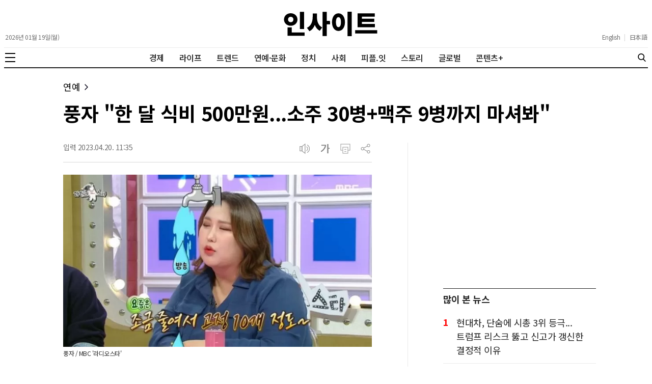

--- FILE ---
content_type: text/html; charset=UTF-8
request_url: https://www.insight.co.kr/news/436228
body_size: 21665
content:
<!DOCTYPE html>
<html lang="ko" prefix="og: https://ogp.me/ns#" style="overflow-x: hidden;">
    <head>
        <meta charset="UTF-8" />
        <meta http-equiv="X-UA-Compatible" content="IE=edge" />
        <meta name="viewport" content="width=device-width, initial-scale=1.0" />
        <meta name="referrer" content="no-referrer-when-downgrade" />
        <meta name="robots" content="follow, index, max-snippet:-1, max-video-preview:-1, max-image-preview:large" />
        <meta name="googlebot" content="all" />
        <meta name="title" content="풍자 “한 달 식비 500만원...소주 30병+맥주 9병까지 마셔봐”" />
        <meta name="description" content="트랜스젠더 방송인 풍자가 입을 떡 벌어지게 만드는 식사량과 주량을 고백해 눈길을 끌고 있다." />
        <meta name="keywords" content="풍자트렌스젠더,풍자주량,풍자식사량,대식가연예인,라디오스타풍자" />
        <meta name="news_keywords" content="풍자트렌스젠더,풍자주량,풍자식사량,대식가연예인,라디오스타풍자" />
        <meta name="classification" content="Entertainment, 연예" />
        <meta name="author" content="정봉준" />
        <meta name="byl" content="By 정봉준 webmaster@insight.co.kr" />
        <meta property="fb:app_id" content="845242515523569" />
        <meta property="fb:pages" content="374726359324617" />
        <meta property="og:locale" content="ko_KR" />
        <meta property="og:type" content="article" />
        <meta property="og:title" content="풍자 “한 달 식비 500만원...소주 30병+맥주 9병까지 마셔봐”" />
        <meta property="og:description" content="트랜스젠더 방송인 풍자가 입을 떡 벌어지게 만드는 식사량과 주량을 고백해 눈길을 끌고 있다." />
        <meta property="og:site_name" content="인사이트" />
        <meta property="og:url" content="https://www.insight.co.kr/news/436228" />
        <meta property="og:image" content="https://img.insight.co.kr/static/2023/04/20/1200/img_20230420103957_gh3r4z84.jpg" />
        <meta property="og:image:secure_url" content="https://img.insight.co.kr/static/2023/04/20/1200/img_20230420103957_gh3r4z84.jpg" />
        <meta property="og:image:width" content="1200" />
        <meta property="og:image:height" content="628" />
        <meta property="og:image:alt" content="풍자 “한 달 식비 500만원...소주 30병+맥주 9병까지 마셔봐”" />
        <meta property="og:image:type" content="image/jpeg" />
        <meta property="keyword" content="풍자트렌스젠더,풍자주량,풍자식사량,대식가연예인,라디오스타풍자" />
        <meta property="article:author" content="인사이트" />
        <meta property="article:publisher" content="인사이트" />
        <meta property="article:published_time" content="2023-04-20T11:35:25+09:00" />
        <meta property="article:section" content="연예" />
        <meta itemprop="name" content="풍자 “한 달 식비 500만원...소주 30병+맥주 9병까지 마셔봐”" />
        <meta itemprop="description" content="트랜스젠더 방송인 풍자가 입을 떡 벌어지게 만드는 식사량과 주량을 고백해 눈길을 끌고 있다." />
        <meta itemprop="image" content="https://img.insight.co.kr/static/2023/04/20/1200/img_20230420103957_gh3r4z84.jpg" />
        <meta itemprop="url" content="https://www.insight.co.kr/news/436228" />
        <meta itemprop="datePublished" content="2023-04-20T11:35:25+09:00" />
        <meta name="twitter:card" content="summary_large_image" />
        <meta name="twitter:site" content="@insight_co_kr" />
        <meta name="twitter:creator" content="@insight_co_kr" />
        <meta name="twitter:title" content="풍자 “한 달 식비 500만원...소주 30병+맥주 9병까지 마셔봐”" />
        <meta name="twitter:description" content="트랜스젠더 방송인 풍자가 입을 떡 벌어지게 만드는 식사량과 주량을 고백해 눈길을 끌고 있다." />
        <meta name="twitter:image" content="https://img.insight.co.kr/static/2023/04/20/1200/img_20230420103957_gh3r4z84.jpg" />
        <meta name="thumbnail" content="https://img.insight.co.kr/static/2023/04/20/1200/img_20230420103957_gh3r4z84.jpg" />
        <meta name="theme-color" content="#ffffff" />
        <meta name="apple-mobile-web-app-capable" content="yes" />
        <meta name="google-site-verification" content="i-TaNO3RKyjr4hA2cOu7yj42xFqxWnnelzR8x-a5ReQ" />
        <meta name="naver-site-verification" content="6b894f22dc010128144eb73b7cf8361ccb534e5f" />
        <meta name="p:domain_verify" content="0cd2b8648f063f5adf4b2c7720c7eaee"/>
        <title>풍자 “한 달 식비 500만원...소주 30병+맥주 9병까지 마셔봐”</title>
        <link rel="canonical" href="https://www.insight.co.kr/news/436228" />
                <link rel="amphtml" href="https://www.insight.co.kr/amp/news/436228" />
                <link rel="preload" as="image" href="https://img.insight.co.kr/static/2023/04/20/1200/img_20230420103957_gh3r4z84.jpg" />
        <link rel="shortcut icon" href="https://www.insight.co.kr/_assets/favicon/favicon.ico" />
        <link rel="icon" href="https://www.insight.co.kr/_assets/favicon/insight-32x32.png" sizes="32x32" />
        <link rel="icon" href="https://www.insight.co.kr/_assets/favicon/insight-192x192.png" sizes="192x192" />
        <link rel="apple-touch-icon" sizes="200x200" href="https://www.insight.co.kr/_assets/favicon/favicon-200x200.png" />
        <link rel="image_src" content="https://img.insight.co.kr/static/2023/04/20/1200/img_20230420103957_gh3r4z84.jpg" />
        <link rel="dns-prefetch" href="//www.google-analytics.com" />
        <link rel="dns-prefetch" href="//www.googletagmanager.com" />
        <link rel="dns-prefetch" href="//fonts.googleapis.com" />
        <link rel="dns-prefetch" href="//pagead2.googlesyndication.com" />
        <link rel="preconnect" href="https://fonts.gstatic.com" crossorigin="" />
        <link rel="preconnect" href="https://fonts.googleapis.com" crossorigin="" />
        <link rel="stylesheet" href="https://www.insight.co.kr/_assets/css/reset.css?202408211526" />
        <link rel="stylesheet" href="https://www.insight.co.kr/_assets/css/style.css?202512261024" />
        <link rel="stylesheet" href="https://www.insight.co.kr/_assets/css/media.css?202512241239" />
        <script type="application/ld+json">
        {
          "@context": "https://schema.org",
          "@graph": [
            {
              "@type": "Organization",
              "@id": "https://www.insight.co.kr/#organization",
              "name": "인사이트",
              "url": "https://www.insight.co.kr",
              "logo": {
                "@type": "ImageObject",
                "@id": "https://www.insight.co.kr/#logo",
                "url": "https://www.insight.co.kr/_assets/images/logo.png",
                "contentUrl": "https://www.insight.co.kr/_assets/images/logo.png",
                "caption": "인사이트",
                "inLanguage": "ko-KR",
                "width": "500",
                "height": "500"
              },
              "sameAs": [
                "https://www.facebook.com/insight.co.kr",
                "https://x.com/insight_co_kr?lang=ko",
                "https://www.instagram.com/insight.co.kr/",
                "https://www.threads.net/@insight.co.kr",
                "https://post.naver.com/my.nhn?memberNo=29949587"
              ],
              "contactPoint": [
                {
                  "@type": "ContactPoint",
                  "telephone": "+82-2-6734-2207",
                  "contactType": "customer support",
                  "areaServed": "KR",
                  "availableLanguage": ["ko", "en"]
                }
              ],
              "address": {
                "@type": "PostalAddress",
                "streetAddress": "23, Nonhyeon-ro 99-gil",
                "addressLocality": "Gangnam-gu",
                "addressRegion": "Seoul",
                "postalCode": "06126",
                "addressCountry": "KR"
              }
            },
            {
              "@type": "WebSite",
              "@id": "https://www.insight.co.kr/#website",
              "url": "https://www.insight.co.kr",
              "name": "인사이트",
              "alternateName": "Insight",
              "inLanguage": "ko-KR",
              "publisher": {
                "@id": "https://www.insight.co.kr/#organization"
              },
              "potentialAction": {
                "@type": "SearchAction",
                "target": "https://www.insight.co.kr/search/?query={search_term_string}",
                "query-input": "required name=search_term_string"
              }
            },
            {
              "@type": "WebPage",
              "@id": "https://www.insight.co.kr/news/436228",
              "url": "https://www.insight.co.kr/news/436228",
              "name": "풍자 “한 달 식비 500만원...소주 30병+맥주 9병까지 마셔봐”",
              "description": "트랜스젠더 방송인 풍자가 입을 떡 벌어지게 만드는 식사량과 주량을 고백해 눈길을 끌고 있다.",
              "breadcrumb": {
                "@type": "BreadcrumbList",
                "itemListElement": [
                  {
                    "@type": "ListItem",
                    "position": 1,
                    "name": "홈",
                    "item": "https://www.insight.co.kr/"
                  },
                  {
                    "@type": "ListItem",
                    "position": 2,
                    "name": "풍자 “한 달 식비 500만원...소주 30병+맥주 9병까지 마셔봐”",
                    "item": "https://www.insight.co.kr/news/436228"
                  }
                ]
              },
              "about": {
                "@id": "https://www.insight.co.kr/#organization"
              },
              "isPartOf": {
                "@id": "https://www.insight.co.kr/#website"
              },
              "primaryImageOfPage": {
                "@type": "ImageObject",
                "url": "https://img.insight.co.kr/static/2023/04/20/1200/img_20230420103957_gh3r4z84.jpg",
                "width": "1200",
                "height": "628"
              },
              "datePublished": "2023-04-20T11:35:25+09:00",
              "dateModified": "2023-04-20T10:48:19+09:00",
              "inLanguage": "ko-KR"
            },
            {
              "@type": "Article",
              "@id": "https://www.insight.co.kr/news/436228",
              "headline": "풍자 “한 달 식비 500만원...소주 30병+맥주 9병까지 마셔봐”",
              "description": "트랜스젠더 방송인 풍자가 입을 떡 벌어지게 만드는 식사량과 주량을 고백해 눈길을 끌고 있다.",
              "image": {
                "@type": "ImageObject",
                "url": "https://img.insight.co.kr/static/2023/04/20/1200/img_20230420103957_gh3r4z84.jpg",
                "width": "1200",
                "height": "628"
              },
              "author": {
                "@type": "Person",
                "name": "정봉준",
                "url": "https://www.insight.co.kr/authors/561",
                "sameAs": [
                  "https://www.facebook.com/insight.co.kr",
                  "https://x.com/insight_co_kr?lang=ko",
                  "https://www.instagram.com/insight.co.kr/",
                  "https://www.threads.net/@insight.co.kr",
                  "https://post.naver.com/my.nhn?memberNo=29949587"
                ]
              },
              "publisher": {
                "@id": "https://www.insight.co.kr/#organization"
              },
              "datePublished": "2023-04-20T11:35:25+09:00",
              "dateModified": "2023-04-20T10:48:19+09:00",
              "mainEntityOfPage": {
                "@id": "https://www.insight.co.kr/news/436228"
              },
              "articleBody": "[인사이트] 정봉준 기자 = 트랜스젠더 방송인 풍자가 어마어마한 식사량과 주량을 공개해 모두를 깜짝 놀라게 했다.지난 19일 MBC ‘라디오스타’에 풍자·박해미·유인영·박기웅이 게스트로 출연했다.화끈한 입담의 소유자 풍자는 요즘 ‘대세 방송인’이다. 이날 풍자는 최근 고정 프로그램이 17개였다고 밝혔다. 그는 “하루에 6개까지 찍었다. 줄여서 10개 정도 하고 있다”고 설명했다.믿기 어려운 식사량도 자랑했다. 풍자는 “예전에 엄청 대식가였다. 잘 먹을 때는 김밥을 24줄 먹었다. 김치냉장고에 있는 김치통에 김밥을 예쁘게 넣어서 들고 다녔다”고 말했다. 그러면서 “횡단보도에서 신호 기다리면서 꺼내 먹었다”고 말해 충격을 안겼다.아프면 입맛이 없어야 하는데 풍자는 그렇지 않았다. 그는 아플 때조차도 죽 8통을 먹어 치웠다.풍자는 자신이 먹는 파스타 양을 두고 “우스갯소리로 400m 먹는다”고 했다. 면은 ‘인분’으로 가늠할 수 없다는 것이다.이쯤 되면 식비가 궁금해지는데, 예상대로 식비는 상상 그 이상이었다. 풍자의 한 달 식비는 평균 500만 이었다. 그는 “요즘에는 먹는 프로그램에서 많이 불러주셔서 식비가 줄었다”며 흐뭇한 미소를 지었다.식사량과 주량은 비례하는 걸까. 주량 또한 엄청났다. 풍자는 방송용 주량으로 ‘4병’을 언급하면서도 “라이브 방송에서 술을 마실 때가 있는데, 4병으로 안 끝나더라”라며 나름 절제(?)했다는 사실을 어필했다.이어 “와인도 혼자 5병을 마신다. 그래서 주량을 세 보려고 방송 켜놓고 술을 마셨다”는 말을 해 한계가 없는 주량을 자랑했다. 한계가 궁금했는지 풍자는 이틀 동안 소주·맥주를 마셔보기도 했다. 풍자는 “소주 30병, 맥주 피처 9병을 이틀 동안 내내 마셨다”며 “후유증이 있더라. 한 달 동안 기억이 거의 없다. 한 달 동안 취해있었다. 분명히 어제 만났는데 오랜만에 만났다고 하더라”고 말했다.그러면서 “지금은 술 마실 시간이 없다”고 말해 출연진들을 안심시켰다.한편 풍자는 지난 1일 MBC ‘전지적 참견 시점’에 출연해 “주사는 없냐”는 전현무 질문에 “주사가 술을 마시는 거다”고 답해 ‘찐 애주가’ 다운 면모를 자랑했다.",
              "inLanguage": "ko-KR"
            }
          ]
        }
        </script>
        <!-- Google tag (gtag.js) -->
        <script async src="https://www.googletagmanager.com/gtag/js?id=G-NEF977LT15"></script>
        <script>
            window.dataLayer = window.dataLayer || [];
            function gtag(){dataLayer.push(arguments);}
            gtag('js', new Date());

            gtag('config', 'G-NEF977LT15', {
                'title': document.title,
                'page': document.location.href
            });
        </script>
        <script type="text/javascript" src="//wcs.naver.net/wcslog.js"></script>
        <script type="text/javascript">
            if(!wcs_add) var wcs_add = {};
            wcs_add["wa"] = "13742aad7bb5240";
            if(window.wcs) {
                wcs_do();
            }
        </script>
        <script type="text/javascript">
            (function(c,l,a,r,i,t,y){
                c[a]=c[a]||function(){(c[a].q=c[a].q||[]).push(arguments)};
                t=l.createElement(r);t.async=1;t.src="https://www.clarity.ms/tag/"+i;
                y=l.getElementsByTagName(r)[0];y.parentNode.insertBefore(t,y);
            })(window, document, "clarity", "script", "inp1iduj7n");
        </script>
        <script src=" https://cdn.taboola.com/webpush/publishers/1062075/taboola-push-sdk.js"></script>
        <script type="text/javascript">
            window._taboola = window._taboola || [];
            _taboola.push({article:'auto'});
            !function (e, f, u, i) {
                if (!document.getElementById(i)){
                    e.async = 1;
                    e.src = u;
                    e.id = i;
                    f.parentNode.insertBefore(e, f);
                }
            }(document.createElement('script'),
                document.getElementsByTagName('script')[0], '//cdn.taboola.com/libtrc/insightkorea/loader.js', 'tb_loader_script');
            if(window.performance && typeof window.performance.mark === 'function') {window.performance.mark('tbl_ic');}
        </script>
    </head>
    <body data-traffic="70" data-ads="type-a-taboola" itemtype="https://schema.org/Article" itemscope>

        <script>
            window.fbAsyncInit = function() {
                FB.init({
                    appId            : '845242515523569',
                    autoLogAppEvents : true,
                    status           : true,
                    xfbml            : true,
                    version          : 'v2.10'
                });
                //FB.AppEvents.logPageView();
            };

            (function(d, s, id){
                var js, fjs = d.getElementsByTagName(s)[0];
                if (d.getElementById(id)) {return;}
                js = d.createElement(s); js.id = id;
                js.src = "//connect.facebook.net/ko_KR/sdk.js";
                fjs.parentNode.insertBefore(js, fjs);
            }(document, 'script', 'facebook-jssdk'));
        </script>

        <header class="header" itemscope itemtype="https://schema.org/WPHeader">
    <div class="header-container">
        <div class="header-masthead news">
            <div class="header-masthead-hamburger">
                <button type="button" class="header-hamburger" aria-label="메뉴">
                    <span></span>
                    <span></span>
                    <span></span>
                </button>
            </div>

            <div class="header-masthead-date">
                <span>2026년 01월 19일(월)</span>            </div>

            <div class="header-masthead-logo">
                <h1 style="display: none;">인사이트</h1>
                <a href="https://www.insight.co.kr" rel="home" itemprop="url" title="인사이트">
                    <svg xmlns="http://www.w3.org/2000/svg" width="200" height="48" role="img" viewBox="0 0 172.85 45.32"><path d="M21.48,48.23C14.47,48.23,9,43.28,9,36.61S14.47,25,21.48,25,34,29.89,34,36.61,28.49,48.23,21.48,48.23ZM47.26,60.56v6.1H15.57V51.25h7.78v9.31Zm-25.78-19a4.61,4.61,0,0,0,4.94-4.94,4.59,4.59,0,0,0-4.94-4.95,4.59,4.59,0,0,0-4.95,4.95A4.61,4.61,0,0,0,21.48,41.55ZM46.2,54.37H38.42V22.3H46.2Z" transform="translate(-8.95 -22.16)"/><path d="M70.05,31.23c0,8.21,2.16,16.37,9.85,20.12l-4.66,6.14c-4.46-2.26-7.35-6.1-9.12-10.85C64.25,51.78,61,56,56.18,58.31L51.57,52c8.12-3.7,10.66-12.29,10.66-20.79V25.57h7.82ZM94.34,45.49h-6V67.33H80.52v-45H88.3V39.15h6Z" transform="translate(-8.95 -22.16)"/><path d="M122,41.51c0,10.08-5.13,16.32-12,16.32s-12-6.24-12-16.32,5.14-16.33,12-16.33S122,31.42,122,41.51Zm-16.66,0c0,6.33,1.83,9.26,4.61,9.26s4.61-2.93,4.61-9.26-1.82-9.27-4.61-9.27S105.33,35.17,105.33,41.51Zm29.14-19.35V67.48H126.7V22.16Z" transform="translate(-8.95 -22.16)"/><path d="M181.8,56.29v6.19H141V56.29Zm-4.18-5.38H145.51V25.28h31.83v6.1H153.43v3.69h22.8V41h-22.8v3.89h24.19Z" transform="translate(-8.95 -22.16)"/></svg>
                </a>
            </div>

            <div class="header-masthead-language">
                <div class="header-masthead-language-wrap">
                    <a href="https://insightmsn.com/" target="_blank" itemprop="url">English</a>
                    <span>|</span>
                    <a href="https://ja.insightmsn.com/" target="_blank" itemprop="url">日本語</a>
                </div>
            </div>

            <div class="header-masthead-search">
                <form class="header-search-form" action="https://www.insight.co.kr/search/" method="get">
                    <input type="text" name="q" class="header-search-input" placeholder="검색어를 입력하세요" autocomplete="off">
                </form>
                <button type="button" class="header-search-btn" aria-label="검색">
                    <svg xmlns="http://www.w3.org/2000/svg" width="20" height="20" role="img" viewBox="0 0 56.966 56.966"><g><path d="M55.146 51.887 41.588 37.786A22.926 22.926 0 0 0 46.984 23c0-12.682-10.318-23-23-23s-23 10.318-23 23 10.318 23 23 23c4.761 0 9.298-1.436 13.177-4.162l13.661 14.208c.571.593 1.339.92 2.162.92.779 0 1.518-.297 2.079-.837a3.004 3.004 0 0 0 .083-4.242zM23.984 6c9.374 0 17 7.626 17 17s-7.626 17-17 17-17-7.626-17-17 7.626-17 17-17z" fill="#000000" opacity="1" data-original="#000000" class=""></path></g></svg>
                </button>
            </div>

            <div class="header-masthead-utils">
                <div class="header-masthead-utils-item header-masthead-utils-item-share">
                    <svg xmlns="http://www.w3.org/2000/svg" width="24" height="24" viewBox="0 0 30 30"><path fill="#222" fill-rule="evenodd" d="M21.858 4.624c-1.37 0-2.484 1.115-2.484 2.482 0 1.37 1.114 2.484 2.484 2.484 1.369 0 2.482-1.115 2.482-2.484 0-1.367-1.113-2.482-2.482-2.482M7.107 12.483c-1.37 0-2.483 1.114-2.483 2.481 0 1.369 1.114 2.484 2.483 2.484 1.368 0 2.483-1.115 2.483-2.484 0-1.367-1.115-2.481-2.483-2.481m14.75 7.617c-1.37 0-2.483 1.114-2.483 2.483s1.114 2.482 2.484 2.482c1.369 0 2.482-1.114 2.482-2.482 0-1.369-1.113-2.483-2.482-2.483m0 6.464c-2.196 0-3.984-1.786-3.984-3.981 0-.285.03-.564.088-.834l-7.73-4.32c-.73.924-1.86 1.518-3.125 1.518-2.197 0-3.982-1.787-3.982-3.983 0-2.194 1.785-3.98 3.982-3.98 1.306 0 2.468.633 3.195 1.606l7.743-4.326c-.11-.366-.17-.754-.17-1.157 0-2.197 1.787-3.982 3.983-3.982S25.84 4.91 25.84 7.106c0 2.197-1.786 3.983-3.982 3.983-1.258 0-2.38-.585-3.111-1.498l-7.79 4.352c.087.326.132.668.132 1.021 0 .394-.057.775-.164 1.134l7.628 4.264c.716-1.062 1.93-1.76 3.305-1.76 2.196 0 3.982 1.785 3.982 3.98 0 2.196-1.786 3.982-3.982 3.982"></path></svg>
                </div>
                <div class="header-masthead-utils-item">
                    <svg xmlns="http://www.w3.org/2000/svg" width="24" height="24" viewBox="0 0 24 24"><g fill="#222"><path d="M7.439 6.959H2.242v10.082h5.197V6.959zm-1.2 1.2v7.682H3.442V8.159h2.797z"></path><path d="M13.479 22.275V1.725l-7.24 5.538v9.475l7.24 5.537zM12.277 4.153v15.693l-4.84-3.702V7.855l4.84-3.702zM15.919 7.49c1.663.998 2.512 2.526 2.512 4.51 0 1.898-.777 3.378-2.3 4.378l-.212.133-.618-1.029c1.298-.78 1.93-1.916 1.93-3.481 0-1.485-.567-2.582-1.73-3.357l-.2-.126.618-1.029z"></path><path d="M17.384 3.94C20.517 5.864 22.11 8.572 22.11 12c0 3.318-1.491 5.96-4.428 7.872l-.298.189-.628-1.022c2.786-1.713 4.154-4.038 4.154-7.04 0-2.896-1.275-5.165-3.871-6.858l-.283-.179.628-1.022z"></path></g></svg>
                </div>
                <div class="header-masthead-utils-item header-masthead-utils-item-font">
                    <svg xmlns="http://www.w3.org/2000/svg" width="24" height="24" viewBox="0 0 30 30"><g fill="none" fill-rule="evenodd"><path fill="#222" d="M26.25 13.41v1.615h-3.422V26.25h-1.872V3.75h1.872v9.66h3.422zM6.402 5.951h10.836c-.05 1.794-.377 3.484-.985 5.075-.607 1.59-1.403 3.078-2.389 4.462-.986 1.387-2.121 2.672-3.41 3.853-1.289 1.183-2.63 2.27-4.026 3.265-.41-.604-.886-1.1-1.428-1.491 1.18-.768 2.342-1.632 3.483-2.593 1.141-.963 2.175-2.01 3.103-3.143.928-1.133 1.712-2.355 2.352-3.669.64-1.312 1.059-2.694 1.257-4.145H6.402V5.95z"></path><path stroke="#222" stroke-width=".2" d="M26.25 13.41v1.615h-3.422V26.25h-1.872V3.75h1.872v9.66h3.422zM6.402 5.951h10.836c-.05 1.794-.377 3.484-.985 5.075-.607 1.59-1.403 3.078-2.389 4.462-.986 1.387-2.121 2.672-3.41 3.853-1.289 1.183-2.63 2.27-4.026 3.265-.41-.604-.886-1.1-1.428-1.491 1.18-.768 2.342-1.632 3.483-2.593 1.141-.963 2.175-2.01 3.103-3.143.928-1.133 1.712-2.355 2.352-3.669.64-1.312 1.059-2.694 1.257-4.145H6.402V5.95z"></path></g></svg>
                </div>

                <div class="header-masthead-utils-item-share-list">
                    <div class="header-masthead-utils-item-share-list-item header-share-list-item-kakao-talk" data-title="풍자 “한 달 식비 500만원...소주 30병+맥주 9병까지 마셔봐”" data-description="트랜스젠더 방송인 풍자가 입을 떡 벌어지게 만드는 식사량과 주량을 고백해 눈길을 끌고 있다." data-image="https://img.insight.co.kr/static/2023/04/20/1200/img_20230420103957_gh3r4z84.jpg" data-url="https://www.insight.co.kr/news/436228">
                        <svg xmlns="http://www.w3.org/2000/svg" width="32" height="32" viewBox="0 0 32 32"><g fill="none" fill-rule="evenodd"><circle cx="16" cy="16" r="15.6" stroke="#999" stroke-width=".8"></circle><path fill="#999" fill-rule="nonzero" d="M16.063 7.333c5.337 0 9.663 3.411 9.663 7.62 0 4.207-4.326 7.618-9.663 7.618-.586 0-1.16-.04-1.716-.12-.558.393-3.78 2.656-4.083 2.699 0 0-.125.048-.231-.014-.106-.063-.087-.226-.087-.226.032-.218.835-2.992.983-3.502C8.21 20.06 6.4 17.673 6.4 14.952c0-4.208 4.326-7.619 9.663-7.619zm-3.915 5.343H9.293c-.301 0-.547.245-.547.546 0 .3.245.546.547.546h.87v3.312c0 .293.25.532.558.532.307 0 .557-.239.557-.532v-3.312h.87c.301 0 .547-.245.547-.546 0-.301-.245-.546-.547-.546zm1.87 0c-.363.008-.648.283-.742.55l-1.333 3.51c-.17.526-.022.72.132.792.111.05.232.077.354.077.233 0 .41-.095.464-.246l.276-.723h1.7l.276.723c.054.151.231.246.464.246.122 0 .243-.026.354-.077.154-.07.302-.266.132-.793l-1.333-3.508c-.094-.268-.38-.543-.743-.551zm6.071 0c-.307 0-.557.25-.557.557v3.814c0 .308.25.558.557.558.308 0 .558-.25.558-.558v-1.216l.194-.194 1.307 1.732c.105.14.27.223.445.222.121 0 .24-.04.336-.112.118-.09.196-.222.216-.368.021-.147-.018-.295-.107-.413l-1.372-1.818 1.27-1.27c.087-.088.131-.208.123-.34-.008-.13-.066-.256-.164-.353-.105-.105-.244-.165-.383-.165-.12 0-.23.044-.31.124l-1.555 1.556v-1.199c0-.307-.25-.557-.558-.557zm-3.062 0c-.314 0-.569.25-.569.557v3.787c0 .281.24.51.534.51h1.789c.294 0 .534-.229.534-.51 0-.282-.24-.511-.534-.511h-1.185v-3.276c0-.307-.255-.557-.569-.557zm-3.008 1.39l.557 1.582h-1.114l.557-1.582z"></path></g></svg>
                    </div>
                    <div class="header-masthead-utils-item-share-list-item header-share-list-item-facebook" data-url="https%3A%2F%2Fwww.insight.co.kr%2Fnews%2F436228">
                        <svg xmlns="http://www.w3.org/2000/svg" width="32" height="32"><g fill="none" fill-rule="evenodd"><circle cx="16" cy="16" r="15.6" stroke="#999" stroke-width=".8"></circle><path fill="#999" fill-rule="nonzero" d="M17.46 7.467c-2.397 0-3.461 1.16-3.461 3.385v2.481H12v2.935h1.999v8.8h3.332v-8.8h2.429l.24-2.935h-2.669v-1.222c0-.7.13-.976.744-.976H20V7.467h-2.54z"></path></g></svg>
                    </div>
                    <div class="header-masthead-utils-item-share-list-item header-share-list-item-x" data-title="%ED%92%8D%EC%9E%90+%E2%80%9C%ED%95%9C+%EB%8B%AC+%EC%8B%9D%EB%B9%84+500%EB%A7%8C%EC%9B%90...%EC%86%8C%EC%A3%BC+30%EB%B3%91%2B%EB%A7%A5%EC%A3%BC+9%EB%B3%91%EA%B9%8C%EC%A7%80+%EB%A7%88%EC%85%94%EB%B4%90%E2%80%9D+https%3A%2F%2Fwww.insight.co.kr%2Fnews%2F436228">
                        <svg xmlns="http://www.w3.org/2000/svg" width="32" height="32"><g fill="none" fill-rule="evenodd"><circle cx="16" cy="16" r="15.6" stroke="#999" stroke-width=".8"></circle><path fill="#999" fill-rule="evenodd" d="M23.5012 24.0107H19.0837L14.944 17.7411L9.77448 24.0107H8.5L14.3759 16.8813L8.51953 8.01074H12.937L16.8282 13.9038L20.5998 9.32749L21.6908 8.01074H22.9653L17.3963 14.7646L23.5012 24.0107ZM12.4119 9.0524L16.1546 14.7211L16.1523 14.7237L16.7205 15.584L16.7227 15.5813L21.6004 22.9688H19.6087L10.4203 9.0524H12.4119Z"></path></g></svg>
                    </div>
                    <div class="header-masthead-utils-item-share-list-item header-share-list-item-url" data-clipboard-copy data-clipboard-text="https://www.insight.co.kr/news/436228">
                        <svg xmlns="http://www.w3.org/2000/svg" width="32" height="32" viewBox="0 0 32 32"><g fill="none" fill-rule="evenodd" stroke="#999"><circle cx="16" cy="16" r="15.6" stroke-width=".8"></circle><path fill="#999" fill-rule="nonzero" stroke-width=".2" d="M9.822 20c.593 0 1.098-.1 1.517-.3.418-.2.761-.478 1.028-.834.266-.357.46-.78.583-1.27.122-.49.183-1.024.183-1.604h0v-5.325h-1.31v5.43c0 .345-.03.678-.09 1-.059.32-.163.605-.31.852-.149.247-.349.443-.6.588-.253.145-.567.217-.945.217-.37 0-.678-.076-.922-.23-.245-.152-.44-.352-.584-.599-.144-.247-.246-.53-.305-.852-.06-.321-.09-.646-.09-.976h0v-5.43h-1.31v5.336c0 .565.053 1.09.16 1.576.108.485.284.909.529 1.269.244.36.568.643.972.846.403.204.902.306 1.494.306zM16 19.835v-3.761h.756c.296 0 .548.03.755.088.208.059.38.153.517.282.137.13.25.298.339.506.089.207.163.46.222.758.081.376.163.736.244 1.081.082.345.186.694.311 1.046h1.39c-.12-.195-.212-.423-.278-.681-.067-.259-.128-.53-.184-.811-.055-.283-.113-.57-.172-.864-.06-.294-.137-.569-.233-.823-.097-.255-.223-.482-.378-.682-.156-.2-.356-.355-.6-.464 1.037-.376 1.555-1.148 1.555-2.316 0-.533-.1-.964-.3-1.293-.2-.33-.46-.586-.783-.77-.322-.184-.685-.308-1.089-.37-.403-.063-.809-.094-1.216-.094h0-2.167v9.168H16zm.9-5.007H16v-2.915h.933c.245 0 .482.015.711.047.23.031.436.098.617.2.182.101.328.248.439.44.111.192.167.445.167.759 0 .32-.058.577-.173.77-.114.191-.263.34-.444.446-.181.106-.39.175-.628.206-.237.031-.478.047-.722.047h0zm9.767 5.02v-1.27H23.11v-7.911H21.8v9.18h4.867z"></path></g></svg>
                    </div>
                </div>

                <div class="header-masthead-utils-item-font-list">
                    <div class="header-masthead-utils-item-font-list-item" data-size="1.6">
                        <svg xmlns="http://www.w3.org/2000/svg" width="16" height="16" viewBox="0 0 30 30"><g fill="none" fill-rule="evenodd"><path fill="#999" d="M26.25 13.41v1.615h-3.422V26.25h-1.872V3.75h1.872v9.66h3.422zM6.402 5.951h10.836c-.05 1.794-.377 3.484-.985 5.075-.607 1.59-1.403 3.078-2.389 4.462-.986 1.387-2.121 2.672-3.41 3.853-1.289 1.183-2.63 2.27-4.026 3.265-.41-.604-.886-1.1-1.428-1.491 1.18-.768 2.342-1.632 3.483-2.593 1.141-.963 2.175-2.01 3.103-3.143.928-1.133 1.712-2.355 2.352-3.669.64-1.312 1.059-2.694 1.257-4.145H6.402V5.95z"></path><path stroke="#999" stroke-width=".2" d="M26.25 13.41v1.615h-3.422V26.25h-1.872V3.75h1.872v9.66h3.422zM6.402 5.951h10.836c-.05 1.794-.377 3.484-.985 5.075-.607 1.59-1.403 3.078-2.389 4.462-.986 1.387-2.121 2.672-3.41 3.853-1.289 1.183-2.63 2.27-4.026 3.265-.41-.604-.886-1.1-1.428-1.491 1.18-.768 2.342-1.632 3.483-2.593 1.141-.963 2.175-2.01 3.103-3.143.928-1.133 1.712-2.355 2.352-3.669.64-1.312 1.059-2.694 1.257-4.145H6.402V5.95z"></path></g></svg>
                    </div>

                    <div class="header-masthead-utils-item-font-list-item active" data-size="1.8">
                        <svg xmlns="http://www.w3.org/2000/svg" width="20" height="20" viewBox="0 0 30 30"><g fill="none" fill-rule="evenodd"><path fill="#222" d="M26.25 13.41v1.615h-3.422V26.25h-1.872V3.75h1.872v9.66h3.422zM6.402 5.951h10.836c-.05 1.794-.377 3.484-.985 5.075-.607 1.59-1.403 3.078-2.389 4.462-.986 1.387-2.121 2.672-3.41 3.853-1.289 1.183-2.63 2.27-4.026 3.265-.41-.604-.886-1.1-1.428-1.491 1.18-.768 2.342-1.632 3.483-2.593 1.141-.963 2.175-2.01 3.103-3.143.928-1.133 1.712-2.355 2.352-3.669.64-1.312 1.059-2.694 1.257-4.145H6.402V5.95z"></path><path stroke="#222" stroke-width=".2" d="M26.25 13.41v1.615h-3.422V26.25h-1.872V3.75h1.872v9.66h3.422zM6.402 5.951h10.836c-.05 1.794-.377 3.484-.985 5.075-.607 1.59-1.403 3.078-2.389 4.462-.986 1.387-2.121 2.672-3.41 3.853-1.289 1.183-2.63 2.27-4.026 3.265-.41-.604-.886-1.1-1.428-1.491 1.18-.768 2.342-1.632 3.483-2.593 1.141-.963 2.175-2.01 3.103-3.143.928-1.133 1.712-2.355 2.352-3.669.64-1.312 1.059-2.694 1.257-4.145H6.402V5.95z"></path></g></svg>
                    </div>

                    <div class="header-masthead-utils-item-font-list-item" data-size="2">
                        <svg xmlns="http://www.w3.org/2000/svg" width="23" height="23" viewBox="0 0 30 30"><g fill="none" fill-rule="evenodd"><path fill="#999" d="M26.25 13.41v1.615h-3.422V26.25h-1.872V3.75h1.872v9.66h3.422zM6.402 5.951h10.836c-.05 1.794-.377 3.484-.985 5.075-.607 1.59-1.403 3.078-2.389 4.462-.986 1.387-2.121 2.672-3.41 3.853-1.289 1.183-2.63 2.27-4.026 3.265-.41-.604-.886-1.1-1.428-1.491 1.18-.768 2.342-1.632 3.483-2.593 1.141-.963 2.175-2.01 3.103-3.143.928-1.133 1.712-2.355 2.352-3.669.64-1.312 1.059-2.694 1.257-4.145H6.402V5.95z"></path><path stroke="#999" stroke-width=".2" d="M26.25 13.41v1.615h-3.422V26.25h-1.872V3.75h1.872v9.66h3.422zM6.402 5.951h10.836c-.05 1.794-.377 3.484-.985 5.075-.607 1.59-1.403 3.078-2.389 4.462-.986 1.387-2.121 2.672-3.41 3.853-1.289 1.183-2.63 2.27-4.026 3.265-.41-.604-.886-1.1-1.428-1.491 1.18-.768 2.342-1.632 3.483-2.593 1.141-.963 2.175-2.01 3.103-3.143.928-1.133 1.712-2.355 2.352-3.669.64-1.312 1.059-2.694 1.257-4.145H6.402V5.95z"></path></g></svg>
                    </div>

                    <div class="header-masthead-utils-item-font-list-item" data-size="2.2">
                        <svg xmlns="http://www.w3.org/2000/svg" width="26" height="26" viewBox="0 0 30 30"><g fill="none" fill-rule="evenodd"><path fill="#999" d="M26.25 13.41v1.615h-3.422V26.25h-1.872V3.75h1.872v9.66h3.422zM6.402 5.951h10.836c-.05 1.794-.377 3.484-.985 5.075-.607 1.59-1.403 3.078-2.389 4.462-.986 1.387-2.121 2.672-3.41 3.853-1.289 1.183-2.63 2.27-4.026 3.265-.41-.604-.886-1.1-1.428-1.491 1.18-.768 2.342-1.632 3.483-2.593 1.141-.963 2.175-2.01 3.103-3.143.928-1.133 1.712-2.355 2.352-3.669.64-1.312 1.059-2.694 1.257-4.145H6.402V5.95z"></path><path stroke="#999" stroke-width=".2" d="M26.25 13.41v1.615h-3.422V26.25h-1.872V3.75h1.872v9.66h3.422zM6.402 5.951h10.836c-.05 1.794-.377 3.484-.985 5.075-.607 1.59-1.403 3.078-2.389 4.462-.986 1.387-2.121 2.672-3.41 3.853-1.289 1.183-2.63 2.27-4.026 3.265-.41-.604-.886-1.1-1.428-1.491 1.18-.768 2.342-1.632 3.483-2.593 1.141-.963 2.175-2.01 3.103-3.143.928-1.133 1.712-2.355 2.352-3.669.64-1.312 1.059-2.694 1.257-4.145H6.402V5.95z"></path></g></svg>
                    </div>
                </div>
            </div>
        </div>

        <!-- 모바일 검색창 -->
        <div class="header-mobile-search">
            <form class="header-search-form" action="https://www.insight.co.kr/search/" method="get">
                <input type="text" name="q" class="header-search-input" placeholder="검색어를 입력하세요" autocomplete="off">
            </form>
        </div>

        <nav class="header-nav" itemscope itemtype="https://schema.org/SiteNavigationElement">
            <div class="header-nav-hamburger">
                <button type="button" class="header-hamburger" aria-label="메뉴">
                    <span></span>
                    <span></span>
                    <span></span>
                </button>
            </div>

            <div class="header-nav-list">
                <ul>
                    <li><a href="https://www.insight.co.kr/economy/" itemprop="url" title="경제" ">경제</a></li>
                    <li><a href="https://www.insight.co.kr/life/" itemprop="url" title="라이프" ">라이프</a></li>
                    <li><a href="https://www.insight.co.kr/trend/" itemprop="url" title="트렌드" ">트렌드</a></li>
                    <li><a href="https://www.insight.co.kr/enter/" itemprop="url" title="연예·문화" ">연예·문화</a></li>
                    <li><a href="https://www.insight.co.kr/politics/" itemprop="url" title="정치" ">정치</a></li>
                    <li><a href="https://www.insight.co.kr/national/" itemprop="url" title="사회" ">사회</a></li>
                    <li><a href="https://www.insight.co.kr/people/" itemprop="url" title="피플.잇" ">피플.잇</a></li>
                    <li><a href="https://www.insight.co.kr/story/" itemprop="url" title="스토리" ">스토리</a></li>
                    <li><a href="https://www.insight.co.kr/global/" itemprop="url" title="글로벌" ">글로벌</a></li>
                    <li><a href="https://www.insight.co.kr/knowledge/" itemprop="url" title="콘텐츠+" ">콘텐츠+</a></li>
                </ul>
            </div>

            <div class="header-nav-search">
                <form class="header-search-form" action="https://www.insight.co.kr/search/" method="get">
                    <input type="text" name="q" class="header-search-input" placeholder="검색어를 입력하세요" autocomplete="off">
                </form>
                <button type="button" class="header-search-btn" aria-label="검색">
                    <svg xmlns="http://www.w3.org/2000/svg" width="20" height="20" role="img" viewBox="0 0 56.966 56.966"><g><path d="M55.146 51.887 41.588 37.786A22.926 22.926 0 0 0 46.984 23c0-12.682-10.318-23-23-23s-23 10.318-23 23 10.318 23 23 23c4.761 0 9.298-1.436 13.177-4.162l13.661 14.208c.571.593 1.339.92 2.162.92.779 0 1.518-.297 2.079-.837a3.004 3.004 0 0 0 .083-4.242zM23.984 6c9.374 0 17 7.626 17 17s-7.626 17-17 17-17-7.626-17-17 7.626-17 17-17z" fill="#000000" opacity="1" data-original="#000000" class=""></path></g></svg>
                </button>
            </div>
        </nav>

        <div class="side-menu-overlay"></div>
        <div class="side-menu" role="navigation" aria-label="사이트 메뉴">
            <div class="side-menu-container">
                <div class="side-menu-scroll-area">
                    <ul role="menu">
                        <li role="menuitem">
                            <a href="https://www.insight.co.kr/economy/" title="경제">경제</a>
                            <svg xmlns="http://www.w3.org/2000/svg" fill="none" viewBox="0 0 24 24" width="16" height="16"><path fill="currentColor" fill-rule="evenodd" d="M8.97 6.47a.75.75 0 0 1 1.06 0l5 5a.75.75 0 0 1 0 1.06l-5 5a.75.75 0 1 1-1.06-1.06L13.44 12 8.97 7.53a.75.75 0 0 1 0-1.06" clip-rule="evenodd"></path></svg>

                            <div class="side-menu-expend">
                                <div class="side-menu-expend-item">
                                    <a href="https://www.insight.co.kr/section/business" title="기업">기업</a>
                                </div>
                                <div class="side-menu-expend-item">
                                    <a href="https://www.insight.co.kr/section/car" title="자동차">자동차</a>
                                </div>
                                <div class="side-menu-expend-item">
                                    <a href="https://www.insight.co.kr/section/it-electronics" title="IT·게임">IT·게임</a>
                                </div>
                                <div class="side-menu-expend-item">
                                    <a href="https://www.insight.co.kr/section/banking" title="금융">금융</a>
                                </div>
                                <div class="side-menu-expend-item">
                                    <a href="https://www.insight.co.kr/section/money" title="경제일반">경제일반</a>
                                </div>
                            </div>
                        </li>
                        <li role="menuitem">
                            <a href="https://www.insight.co.kr/life/" title="라이프">라이프</a>
                            <svg xmlns="http://www.w3.org/2000/svg" fill="none" viewBox="0 0 24 24" width="16" height="16"><path fill="currentColor" fill-rule="evenodd" d="M8.97 6.47a.75.75 0 0 1 1.06 0l5 5a.75.75 0 0 1 0 1.06l-5 5a.75.75 0 1 1-1.06-1.06L13.44 12 8.97 7.53a.75.75 0 0 1 0-1.06" clip-rule="evenodd"></path></svg>

                            <div class="side-menu-expend">
                                <div class="side-menu-expend-item">
                                    <a href="https://www.insight.co.kr/section/life-style" title="생활">생활</a>
                                </div>
                                <div class="side-menu-expend-item">
                                    <a href="https://www.insight.co.kr/section/food" title="음식·맛집">음식·맛집</a>
                                </div>
                                <div class="side-menu-expend-item">
                                    <a href="https://www.insight.co.kr/section/travel" title="여행">여행</a>
                                </div>
                                <div class="side-menu-expend-item">
                                    <a href="https://www.insight.co.kr/section/health" title="건강">건강</a>
                                </div>
                            </div>
                        </li>
                        <li role="menuitem">
                            <a href="https://www.insight.co.kr/trend/" title="트렌드">트렌드</a>
                            <svg xmlns="http://www.w3.org/2000/svg" fill="none" viewBox="0 0 24 24" width="16" height="16"><path fill="currentColor" fill-rule="evenodd" d="M8.97 6.47a.75.75 0 0 1 1.06 0l5 5a.75.75 0 0 1 0 1.06l-5 5a.75.75 0 1 1-1.06-1.06L13.44 12 8.97 7.53a.75.75 0 0 1 0-1.06" clip-rule="evenodd"></path></svg>

                            <div class="side-menu-expend">
                                <div class="side-menu-expend-item">
                                    <a href="https://www.insight.co.kr/section/beauty" title="뷰티">뷰티</a>
                                </div>
                                <div class="side-menu-expend-item">
                                    <a href="https://www.insight.co.kr/section/fashion" title="패션">패션</a>
                                </div>
                                <div class="side-menu-expend-item">
                                    <a href="https://www.insight.co.kr/section/shopping" title="쇼핑">쇼핑</a>
                                </div>
                            </div>
                        </li>
                        <li role="menuitem">
                            <a href="https://www.insight.co.kr/enter/" title="연예·문화">연예·문화</a>
                            <svg xmlns="http://www.w3.org/2000/svg" fill="none" viewBox="0 0 24 24" width="16" height="16"><path fill="currentColor" fill-rule="evenodd" d="M8.97 6.47a.75.75 0 0 1 1.06 0l5 5a.75.75 0 0 1 0 1.06l-5 5a.75.75 0 1 1-1.06-1.06L13.44 12 8.97 7.53a.75.75 0 0 1 0-1.06" clip-rule="evenodd"></path></svg>

                            <div class="side-menu-expend">
                                <div class="side-menu-expend-item">
                                    <a href="https://www.insight.co.kr/section/entertainment" title="연예">연예</a>
                                </div>
                                <div class="side-menu-expend-item">
                                    <a href="https://www.insight.co.kr/section/tv-drama" title="방송·TV">방송·TV</a>
                                </div>
                                <div class="side-menu-expend-item">
                                    <a href="https://www.insight.co.kr/section/movie" title="영화">영화</a>
                                </div>
                                <div class="side-menu-expend-item">
                                    <a href="https://www.insight.co.kr/section/art-culture" title="문화·예술">문화·예술</a>
                                </div>
                            </div>
                        </li>
                        <li role="menuitem"><a href="https://www.insight.co.kr/politics/" title="정치">정치</a></li>
                        <li role="menuitem"><a href="https://www.insight.co.kr/national/" title="사회">사회</a></li>
                        <li role="menuitem"><a href="https://www.insight.co.kr/people/" title="피플.잇">피플.잇</a></li>
                        <li role="menuitem"><a href="https://www.insight.co.kr/story/" title="스토리">스토리</a></li>
                        <li role="menuitem"><a href="https://www.insight.co.kr/global/" title="글로벌">글로벌</a></li>
                        <li role="menuitem">
                            <a href="https://www.insight.co.kr/knowledge/" title="콘텐츠+">콘텐츠+</a>
                            <svg xmlns="http://www.w3.org/2000/svg" fill="none" viewBox="0 0 24 24" width="16" height="16"><path fill="currentColor" fill-rule="evenodd" d="M8.97 6.47a.75.75 0 0 1 1.06 0l5 5a.75.75 0 0 1 0 1.06l-5 5a.75.75 0 1 1-1.06-1.06L13.44 12 8.97 7.53a.75.75 0 0 1 0-1.06" clip-rule="evenodd"></path></svg>

                            <div class="side-menu-expend">
                                <div class="side-menu-expend-item">
                                    <a href="https://www.insight.co.kr/section/ceo" title="CEO">CEO</a>
                                </div>
                                <div class="side-menu-expend-item">
                                    <a href="https://www.insight.co.kr/section/military" title="밀리터리">밀리터리</a>
                                </div>
                                <div class="side-menu-expend-item">
                                    <a href="https://www.insight.co.kr/section/sound-log" title="사운드로그">사운드로그</a>
                                </div>
                            </div>
                        </li>
                    </ul>

                    <div class="side-menu-sns">
                        <div class="side-menu-sns-item">
                            <a href="https://www.facebook.com/Insightnews.page/" title="인사이트 페이스북">페이스북</a>
                        </div>

                        <div class="side-menu-sns-item">
                            <a href="https://twitter.com/insight_co_kr?lang=ko" title="인사이트 트위터">트위터</a>
                        </div>

                        <div class="side-menu-sns-item">
                            <a href="https://www.instagram.com/insight.co.kr/" title="인사이트 인스타그램">인스타그램</a>
                        </div>

                        <div class="side-menu-sns-item">
                            <a href="https://www.threads.net/@insight.co.kr" title="인사이트 스레드">스레드</a>
                        </div>

                        <div class="side-menu-sns-item">
                            <a href="https://blog.naver.com/insightmedia" title="인사이트 네이버 블로그">네이버 블로그</a>
                        </div>
                    </div>

                    <div class="side-menu-btn">
                        <div class="side-menu-btn-item">
                            <a href="https://www.insight.co.kr/contact/?g=opinion" title="제보하기">제보하기</a>
                        </div>

                        <div class="side-menu-btn-item">
                            <a href="https://www.insight.co.kr/contact/?g=advertise" title="광고문의">광고문의</a>
                        </div>

                        <div class="side-menu-btn-item">
                            <a href="https://www.insight.co.kr/contact/?g=partnership" title="제휴문의">제휴문의</a>
                        </div>
                    </div>

                    <div class="side-menu-language">
                        <div class="side-menu-language-wrap">
                            <a href="https://insightmsn.com/" target="_blank" itemprop="url">English</a>
                            <span>|</span>
                            <a href="https://ja.insightmsn.com/" target="_blank" itemprop="url">日本語</a>
                        </div>
                    </div>
                </div>
            </div>
        </div>
    </div>
</header>
        <main class="main">
            <div class="main-container main-container-news" itemscope itemtype="https://schema.org/NewsArticle">

                <header class="main-news-header">
                    <nav aria-label="breadcrumb" class="main-news-header-category">
                        <a href="https://www.insight.co.kr/section/entertainment" itemprop="articleSection">연예                            <svg width="24px" height="24px" viewBox="0 0 24 24" id="_24x24_On_Light_Arrow-Right" data-name="24x24/On Light/Arrow-Right" xmlns="http://www.w3.org/2000/svg">
                                <rect id="view-box" width="24" height="24" fill="none"></rect>
                                <path id="Shape" d="M.22,10.22A.75.75,0,0,0,1.28,11.28l5-5a.75.75,0,0,0,0-1.061l-5-5A.75.75,0,0,0,.22,1.28l4.47,4.47Z" transform="translate(9.25 6.25)" fill="#141124"></path>
                            </svg>
                        </a>
                    </nav>

                    
                    <h1 class="main-news-header-title" itemprop="headline">풍자 "한 달 식비 500만원...소주 30병+맥주 9병까지 마셔봐"</h1>
                </header>

                <section class="main-news-content">
                    <article class="main-news-article">
                        <header class="main-news-article-header">
                            <div class="main-news-article-dateline">
                                                                <div class="main-news-article-dateline-date open">
                                    <time datetime="2023-04-20T11:35:25+09:00" class="main-news-article-dateline-write" itemprop="datePublished">입력 2023.04.20. 11:35</time>
                                                                    </div>

                                <div class="main-news-article-dateline-utils">
                                    <ul>
                                        <li>
                                            <div class="main-news-article-dateline-utils-voice">
                                                <svg xmlns="http://www.w3.org/2000/svg" width="24" height="24" viewBox="0 0 24 24"><g fill="#999"><path d="M7.439 6.959H2.242v10.082h5.197V6.959zm-1.2 1.2v7.682H3.442V8.159h2.797z"></path><path d="M13.479 22.275V1.725l-7.24 5.538v9.475l7.24 5.537zM12.277 4.153v15.693l-4.84-3.702V7.855l4.84-3.702zM15.919 7.49c1.663.998 2.512 2.526 2.512 4.51 0 1.898-.777 3.378-2.3 4.378l-.212.133-.618-1.029c1.298-.78 1.93-1.916 1.93-3.481 0-1.485-.567-2.582-1.73-3.357l-.2-.126.618-1.029z"></path><path d="M17.384 3.94C20.517 5.864 22.11 8.572 22.11 12c0 3.318-1.491 5.96-4.428 7.872l-.298.189-.628-1.022c2.786-1.713 4.154-4.038 4.154-7.04 0-2.896-1.275-5.165-3.871-6.858l-.283-.179.628-1.022z"></path></g></svg>
                                            </div>
                                        </li>
                                        <li>
                                            <div class="main-news-article-dateline-utils-font">
                                                <svg xmlns="http://www.w3.org/2000/svg" width="24" height="24" viewBox="0 0 30 30"><g fill="#999" fill-rule="evenodd"><path fill="#222" d="M26.25 13.41v1.615h-3.422V26.25h-1.872V3.75h1.872v9.66h3.422zM6.402 5.951h10.836c-.05 1.794-.377 3.484-.985 5.075-.607 1.59-1.403 3.078-2.389 4.462-.986 1.387-2.121 2.672-3.41 3.853-1.289 1.183-2.63 2.27-4.026 3.265-.41-.604-.886-1.1-1.428-1.491 1.18-.768 2.342-1.632 3.483-2.593 1.141-.963 2.175-2.01 3.103-3.143.928-1.133 1.712-2.355 2.352-3.669.64-1.312 1.059-2.694 1.257-4.145H6.402V5.95z"></path><path stroke="#222" stroke-width=".2" d="M26.25 13.41v1.615h-3.422V26.25h-1.872V3.75h1.872v9.66h3.422zM6.402 5.951h10.836c-.05 1.794-.377 3.484-.985 5.075-.607 1.59-1.403 3.078-2.389 4.462-.986 1.387-2.121 2.672-3.41 3.853-1.289 1.183-2.63 2.27-4.026 3.265-.41-.604-.886-1.1-1.428-1.491 1.18-.768 2.342-1.632 3.483-2.593 1.141-.963 2.175-2.01 3.103-3.143.928-1.133 1.712-2.355 2.352-3.669.64-1.312 1.059-2.694 1.257-4.145H6.402V5.95z"></path></g></svg>
                                            </div>
                                        </li>
                                        <li>
                                            <div class="main-news-article-dateline-utils-print">
                                                <svg xmlns="http://www.w3.org/2000/svg" width="24" height="24" viewBox="0 0 24 24"><g fill="#999"><path d="M21.597 2.402L21.597 15.602 17.312 15.602 17.312 14.402 20.397 14.401 20.397 3.601 3.597 3.601 3.597 14.401 6.548 14.402 6.548 15.602 2.397 15.602 2.397 2.402z"></path><path d="M17.597 8.402h-11.2v13.2h11.2v-13.2zm-1.2 1.199v10.8h-8.8v-10.8h8.8z"></path><path d="M13.997 12.652L13.997 13.852 9.997 13.852 9.997 12.652zM13.997 16.652L13.997 17.852 9.997 17.852 9.997 16.652z"></path></g></svg>
                                            </div>
                                        </li>
                                        <li>
                                            <div class="main-news-article-dateline-utils-share">
                                                <svg xmlns="http://www.w3.org/2000/svg" width="24" height="24" viewBox="0 0 30 30"><g fill="#999"><path d="M21.858 4.624c-1.37 0-2.484 1.115-2.484 2.482 0 1.37 1.114 2.484 2.484 2.484 1.369 0 2.482-1.115 2.482-2.484 0-1.367-1.113-2.482-2.482-2.482M7.107 12.483c-1.37 0-2.483 1.114-2.483 2.481 0 1.369 1.114 2.484 2.483 2.484 1.368 0 2.483-1.115 2.483-2.484 0-1.367-1.115-2.481-2.483-2.481m14.75 7.617c-1.37 0-2.483 1.114-2.483 2.483s1.114 2.482 2.484 2.482c1.369 0 2.482-1.114 2.482-2.482 0-1.369-1.113-2.483-2.482-2.483m0 6.464c-2.196 0-3.984-1.786-3.984-3.981 0-.285.03-.564.088-.834l-7.73-4.32c-.73.924-1.86 1.518-3.125 1.518-2.197 0-3.982-1.787-3.982-3.983 0-2.194 1.785-3.98 3.982-3.98 1.306 0 2.468.633 3.195 1.606l7.743-4.326c-.11-.366-.17-.754-.17-1.157 0-2.197 1.787-3.982 3.983-3.982S25.84 4.91 25.84 7.106c0 2.197-1.786 3.983-3.982 3.983-1.258 0-2.38-.585-3.111-1.498l-7.79 4.352c.087.326.132.668.132 1.021 0 .394-.057.775-.164 1.134l7.628 4.264c.716-1.062 1.93-1.76 3.305-1.76 2.196 0 3.982 1.785 3.982 3.98 0 2.196-1.786 3.982-3.982 3.982"></path></g></svg>
                                            </div>
                                        </li>
                                    </ul>

                                    <div class="main-news-article-dateline-utils-font-list">
                                        <div class="main-news-article-dateline-utils-font-list-item" data-size="1.6">
                                            <svg xmlns="http://www.w3.org/2000/svg" width="16" height="16" viewBox="0 0 30 30"><g fill="none" fill-rule="evenodd"><path fill="#999" d="M26.25 13.41v1.615h-3.422V26.25h-1.872V3.75h1.872v9.66h3.422zM6.402 5.951h10.836c-.05 1.794-.377 3.484-.985 5.075-.607 1.59-1.403 3.078-2.389 4.462-.986 1.387-2.121 2.672-3.41 3.853-1.289 1.183-2.63 2.27-4.026 3.265-.41-.604-.886-1.1-1.428-1.491 1.18-.768 2.342-1.632 3.483-2.593 1.141-.963 2.175-2.01 3.103-3.143.928-1.133 1.712-2.355 2.352-3.669.64-1.312 1.059-2.694 1.257-4.145H6.402V5.95z"></path><path stroke="#999" stroke-width=".2" d="M26.25 13.41v1.615h-3.422V26.25h-1.872V3.75h1.872v9.66h3.422zM6.402 5.951h10.836c-.05 1.794-.377 3.484-.985 5.075-.607 1.59-1.403 3.078-2.389 4.462-.986 1.387-2.121 2.672-3.41 3.853-1.289 1.183-2.63 2.27-4.026 3.265-.41-.604-.886-1.1-1.428-1.491 1.18-.768 2.342-1.632 3.483-2.593 1.141-.963 2.175-2.01 3.103-3.143.928-1.133 1.712-2.355 2.352-3.669.64-1.312 1.059-2.694 1.257-4.145H6.402V5.95z"></path></g></svg>
                                        </div>

                                        <div class="main-news-article-dateline-utils-font-list-item active" data-size="1.8">
                                            <svg xmlns="http://www.w3.org/2000/svg" width="20" height="20" viewBox="0 0 30 30"><g fill="none" fill-rule="evenodd"><path fill="#222" d="M26.25 13.41v1.615h-3.422V26.25h-1.872V3.75h1.872v9.66h3.422zM6.402 5.951h10.836c-.05 1.794-.377 3.484-.985 5.075-.607 1.59-1.403 3.078-2.389 4.462-.986 1.387-2.121 2.672-3.41 3.853-1.289 1.183-2.63 2.27-4.026 3.265-.41-.604-.886-1.1-1.428-1.491 1.18-.768 2.342-1.632 3.483-2.593 1.141-.963 2.175-2.01 3.103-3.143.928-1.133 1.712-2.355 2.352-3.669.64-1.312 1.059-2.694 1.257-4.145H6.402V5.95z"></path><path stroke="#222" stroke-width=".2" d="M26.25 13.41v1.615h-3.422V26.25h-1.872V3.75h1.872v9.66h3.422zM6.402 5.951h10.836c-.05 1.794-.377 3.484-.985 5.075-.607 1.59-1.403 3.078-2.389 4.462-.986 1.387-2.121 2.672-3.41 3.853-1.289 1.183-2.63 2.27-4.026 3.265-.41-.604-.886-1.1-1.428-1.491 1.18-.768 2.342-1.632 3.483-2.593 1.141-.963 2.175-2.01 3.103-3.143.928-1.133 1.712-2.355 2.352-3.669.64-1.312 1.059-2.694 1.257-4.145H6.402V5.95z"></path></g></svg>
                                        </div>

                                        <div class="main-news-article-dateline-utils-font-list-item" data-size="2">
                                            <svg xmlns="http://www.w3.org/2000/svg" width="23" height="23" viewBox="0 0 30 30"><g fill="none" fill-rule="evenodd"><path fill="#999" d="M26.25 13.41v1.615h-3.422V26.25h-1.872V3.75h1.872v9.66h3.422zM6.402 5.951h10.836c-.05 1.794-.377 3.484-.985 5.075-.607 1.59-1.403 3.078-2.389 4.462-.986 1.387-2.121 2.672-3.41 3.853-1.289 1.183-2.63 2.27-4.026 3.265-.41-.604-.886-1.1-1.428-1.491 1.18-.768 2.342-1.632 3.483-2.593 1.141-.963 2.175-2.01 3.103-3.143.928-1.133 1.712-2.355 2.352-3.669.64-1.312 1.059-2.694 1.257-4.145H6.402V5.95z"></path><path stroke="#999" stroke-width=".2" d="M26.25 13.41v1.615h-3.422V26.25h-1.872V3.75h1.872v9.66h3.422zM6.402 5.951h10.836c-.05 1.794-.377 3.484-.985 5.075-.607 1.59-1.403 3.078-2.389 4.462-.986 1.387-2.121 2.672-3.41 3.853-1.289 1.183-2.63 2.27-4.026 3.265-.41-.604-.886-1.1-1.428-1.491 1.18-.768 2.342-1.632 3.483-2.593 1.141-.963 2.175-2.01 3.103-3.143.928-1.133 1.712-2.355 2.352-3.669.64-1.312 1.059-2.694 1.257-4.145H6.402V5.95z"></path></g></svg>
                                        </div>

                                        <div class="main-news-article-dateline-utils-font-list-item" data-size="2.2">
                                            <svg xmlns="http://www.w3.org/2000/svg" width="26" height="26" viewBox="0 0 30 30"><g fill="none" fill-rule="evenodd"><path fill="#999" d="M26.25 13.41v1.615h-3.422V26.25h-1.872V3.75h1.872v9.66h3.422zM6.402 5.951h10.836c-.05 1.794-.377 3.484-.985 5.075-.607 1.59-1.403 3.078-2.389 4.462-.986 1.387-2.121 2.672-3.41 3.853-1.289 1.183-2.63 2.27-4.026 3.265-.41-.604-.886-1.1-1.428-1.491 1.18-.768 2.342-1.632 3.483-2.593 1.141-.963 2.175-2.01 3.103-3.143.928-1.133 1.712-2.355 2.352-3.669.64-1.312 1.059-2.694 1.257-4.145H6.402V5.95z"></path><path stroke="#999" stroke-width=".2" d="M26.25 13.41v1.615h-3.422V26.25h-1.872V3.75h1.872v9.66h3.422zM6.402 5.951h10.836c-.05 1.794-.377 3.484-.985 5.075-.607 1.59-1.403 3.078-2.389 4.462-.986 1.387-2.121 2.672-3.41 3.853-1.289 1.183-2.63 2.27-4.026 3.265-.41-.604-.886-1.1-1.428-1.491 1.18-.768 2.342-1.632 3.483-2.593 1.141-.963 2.175-2.01 3.103-3.143.928-1.133 1.712-2.355 2.352-3.669.64-1.312 1.059-2.694 1.257-4.145H6.402V5.95z"></path></g></svg>
                                        </div>
                                    </div>

                                    <div class="main-news-article-dateline-utils-share-list">
                                        <div class="main-news-article-dateline-utils-share-list-item share-list-item-kakao-talk" data-title="풍자 “한 달 식비 500만원...소주 30병+맥주 9병까지 마셔봐”" data-description="트랜스젠더 방송인 풍자가 입을 떡 벌어지게 만드는 식사량과 주량을 고백해 눈길을 끌고 있다." data-image="https://img.insight.co.kr/static/2023/04/20/1200/img_20230420103957_gh3r4z84.jpg" data-url="https://www.insight.co.kr/news/436228">
                                            <svg xmlns="http://www.w3.org/2000/svg" width="32" height="32" viewBox="0 0 32 32"><g fill="none" fill-rule="evenodd"><circle cx="16" cy="16" r="15.6" stroke="#999" stroke-width=".8"></circle><path fill="#999" fill-rule="nonzero" d="M16.063 7.333c5.337 0 9.663 3.411 9.663 7.62 0 4.207-4.326 7.618-9.663 7.618-.586 0-1.16-.04-1.716-.12-.558.393-3.78 2.656-4.083 2.699 0 0-.125.048-.231-.014-.106-.063-.087-.226-.087-.226.032-.218.835-2.992.983-3.502C8.21 20.06 6.4 17.673 6.4 14.952c0-4.208 4.326-7.619 9.663-7.619zm-3.915 5.343H9.293c-.301 0-.547.245-.547.546 0 .3.245.546.547.546h.87v3.312c0 .293.25.532.558.532.307 0 .557-.239.557-.532v-3.312h.87c.301 0 .547-.245.547-.546 0-.301-.245-.546-.547-.546zm1.87 0c-.363.008-.648.283-.742.55l-1.333 3.51c-.17.526-.022.72.132.792.111.05.232.077.354.077.233 0 .41-.095.464-.246l.276-.723h1.7l.276.723c.054.151.231.246.464.246.122 0 .243-.026.354-.077.154-.07.302-.266.132-.793l-1.333-3.508c-.094-.268-.38-.543-.743-.551zm6.071 0c-.307 0-.557.25-.557.557v3.814c0 .308.25.558.557.558.308 0 .558-.25.558-.558v-1.216l.194-.194 1.307 1.732c.105.14.27.223.445.222.121 0 .24-.04.336-.112.118-.09.196-.222.216-.368.021-.147-.018-.295-.107-.413l-1.372-1.818 1.27-1.27c.087-.088.131-.208.123-.34-.008-.13-.066-.256-.164-.353-.105-.105-.244-.165-.383-.165-.12 0-.23.044-.31.124l-1.555 1.556v-1.199c0-.307-.25-.557-.558-.557zm-3.062 0c-.314 0-.569.25-.569.557v3.787c0 .281.24.51.534.51h1.789c.294 0 .534-.229.534-.51 0-.282-.24-.511-.534-.511h-1.185v-3.276c0-.307-.255-.557-.569-.557zm-3.008 1.39l.557 1.582h-1.114l.557-1.582z"></path></g></svg>
                                        </div>
                                        <div class="main-news-article-dateline-utils-share-list-item share-list-item-facebook" data-url="https%3A%2F%2Fwww.insight.co.kr%2Fnews%2F436228">
                                            <svg xmlns="http://www.w3.org/2000/svg" width="32" height="32"><g fill="none" fill-rule="evenodd"><circle cx="16" cy="16" r="15.6" stroke="#999" stroke-width=".8"></circle><path fill="#999" fill-rule="nonzero" d="M17.46 7.467c-2.397 0-3.461 1.16-3.461 3.385v2.481H12v2.935h1.999v8.8h3.332v-8.8h2.429l.24-2.935h-2.669v-1.222c0-.7.13-.976.744-.976H20V7.467h-2.54z"></path></g></svg>
                                        </div>
                                        <div class="main-news-article-dateline-utils-share-list-item share-list-item-x" data-title="%ED%92%8D%EC%9E%90+%E2%80%9C%ED%95%9C+%EB%8B%AC+%EC%8B%9D%EB%B9%84+500%EB%A7%8C%EC%9B%90...%EC%86%8C%EC%A3%BC+30%EB%B3%91%2B%EB%A7%A5%EC%A3%BC+9%EB%B3%91%EA%B9%8C%EC%A7%80+%EB%A7%88%EC%85%94%EB%B4%90%E2%80%9D+https%3A%2F%2Fwww.insight.co.kr%2Fnews%2F436228">
                                            <svg xmlns="http://www.w3.org/2000/svg" width="32" height="32"><g fill="none" fill-rule="evenodd"><circle cx="16" cy="16" r="15.6" stroke="#999" stroke-width=".8"></circle><path fill="#999" fill-rule="evenodd" d="M23.5012 24.0107H19.0837L14.944 17.7411L9.77448 24.0107H8.5L14.3759 16.8813L8.51953 8.01074H12.937L16.8282 13.9038L20.5998 9.32749L21.6908 8.01074H22.9653L17.3963 14.7646L23.5012 24.0107ZM12.4119 9.0524L16.1546 14.7211L16.1523 14.7237L16.7205 15.584L16.7227 15.5813L21.6004 22.9688H19.6087L10.4203 9.0524H12.4119Z"></path></g></svg>
                                        </div>
                                        <div class="main-news-article-dateline-utils-share-list-item share-list-item-url" data-clipboard-copy data-clipboard-text="https://www.insight.co.kr/news/436228">
                                            <svg xmlns="http://www.w3.org/2000/svg" width="32" height="32" viewBox="0 0 32 32"><g fill="none" fill-rule="evenodd" stroke="#999"><circle cx="16" cy="16" r="15.6" stroke-width=".8"></circle><path fill="#999" fill-rule="nonzero" stroke-width=".2" d="M9.822 20c.593 0 1.098-.1 1.517-.3.418-.2.761-.478 1.028-.834.266-.357.46-.78.583-1.27.122-.49.183-1.024.183-1.604h0v-5.325h-1.31v5.43c0 .345-.03.678-.09 1-.059.32-.163.605-.31.852-.149.247-.349.443-.6.588-.253.145-.567.217-.945.217-.37 0-.678-.076-.922-.23-.245-.152-.44-.352-.584-.599-.144-.247-.246-.53-.305-.852-.06-.321-.09-.646-.09-.976h0v-5.43h-1.31v5.336c0 .565.053 1.09.16 1.576.108.485.284.909.529 1.269.244.36.568.643.972.846.403.204.902.306 1.494.306zM16 19.835v-3.761h.756c.296 0 .548.03.755.088.208.059.38.153.517.282.137.13.25.298.339.506.089.207.163.46.222.758.081.376.163.736.244 1.081.082.345.186.694.311 1.046h1.39c-.12-.195-.212-.423-.278-.681-.067-.259-.128-.53-.184-.811-.055-.283-.113-.57-.172-.864-.06-.294-.137-.569-.233-.823-.097-.255-.223-.482-.378-.682-.156-.2-.356-.355-.6-.464 1.037-.376 1.555-1.148 1.555-2.316 0-.533-.1-.964-.3-1.293-.2-.33-.46-.586-.783-.77-.322-.184-.685-.308-1.089-.37-.403-.063-.809-.094-1.216-.094h0-2.167v9.168H16zm.9-5.007H16v-2.915h.933c.245 0 .482.015.711.047.23.031.436.098.617.2.182.101.328.248.439.44.111.192.167.445.167.759 0 .32-.058.577-.173.77-.114.191-.263.34-.444.446-.181.106-.39.175-.628.206-.237.031-.478.047-.722.047h0zm9.767 5.02v-1.27H23.11v-7.911H21.8v9.18h4.867z"></path></g></svg>
                                        </div>
                                    </div>
                                </div>
                            </div>
                        </header>

                        <section class="main-news-article-body news-read-content-memo" itemprop="articleBody">
                            <p class="image"><img src="https://img.insight.co.kr/static/2023/04/20/700/img_20230420103206_1rahhk52.webp" onerror="this.src='https://img.insight.co.kr/static/2023/04/20/700/img_20230420103206_1rahhk52.jpg';" width="100%" alt="인사이트"><span class="caption cp-image" style="display: block;font-size: 12px;line-height: 1;color: #333;">풍자 /&nbsp;MBC '라디오스타'</span></p><p><br></p><p class="middle-header">김밥 24줄·죽8통·파스타 면은 400m...푸드파이터도 고개 저을 풍자의 엄청난 식사량</p><p><br></p><p>[인사이트] 정봉준 기자 = 트랜스젠더 방송인 풍자가 어마어마한 식사량과 주량을 공개해 모두를 깜짝 놀라게 했다.</p><p><br></p><p>지난 19일 MBC '라디오스타'에 풍자·박해미·유인영·박기웅이 게스트로 출연했다.</p><p><br></p><p>화끈한 입담의 소유자 풍자는 요즘 '대세 방송인'이다.&nbsp;이날 풍자는 최근 고정 프로그램이 17개였다고 밝혔다. 그는 "하루에 6개까지 찍었다. 줄여서 10개 정도 하고 있다"고 설명했다.</p><p><br></p><p class="image"><img src="https://img.insight.co.kr/static/2023/04/20/700/img_20230420103206_ml202303.webp" onerror="this.src='https://img.insight.co.kr/static/2023/04/20/700/img_20230420103206_ml202303.jpg';" width="100%" alt="인사이트" class=""><span class="caption cp-image" style="display: block;font-size: 12px;line-height: 1;color: #333;">MBC '라디오스타'</span></p><p><br></p><p>믿기 어려운 식사량도 자랑했다. 풍자는 "예전에 엄청 대식가였다. 잘 먹을 때는 김밥을 24줄 먹었다. 김치냉장고에 있는 김치통에 김밥을 예쁘게 넣어서 들고 다녔다"고 말했다.&nbsp;그러면서 "횡단보도에서 신호 기다리면서 꺼내 먹었다"고 말해 충격을 안겼다.</p><p><br></p><p>아프면 입맛이 없어야 하는데 풍자는 그렇지 않았다. 그는 아플 때조차도 죽 8통을 먹어 치웠다.</p><p><br></p><p>풍자는 자신이 먹는 파스타 양을 두고 "우스갯소리로 400m 먹는다"고 했다. 면은 '인분'으로 가늠할 수 없다는 것이다.<br></p><p><br></p><p class="image"><img src="https://img.insight.co.kr/static/2023/04/20/700/img_20230420103206_cw72wy81.webp" onerror="this.src='https://img.insight.co.kr/static/2023/04/20/700/img_20230420103206_cw72wy81.jpg';" width="100%" alt="인사이트"><span class="caption cp-image" style="display: block;font-size: 12px;line-height: 1;color: #333;">MBC '라디오스타'</span></p><p><br></p><p class="middle-header">한 달 식비는 약 500만 원...이틀 동안 쉬지 않고 마신 술은 '소주 30병·맥주 피처 9병'</p><p><br></p><p>이쯤 되면 식비가 궁금해지는데, 예상대로 식비는 상상 그 이상이었다. 풍자의 한 달 식비는 평균 500만 이었다.&nbsp;그는 "요즘에는 먹는 프로그램에서 많이 불러주셔서 식비가 줄었다"며 흐뭇한 미소를 지었다.</p><p><br></p><p>식사량과 주량은 비례하는 걸까. 주량 또한 엄청났다. 풍자는 방송용 주량으로 '4병'을 언급하면서도 "라이브 방송에서 술을 마실 때가 있는데, 4병으로 안 끝나더라"라며 나름 절제(?)했다는 사실을 어필했다.</p><p><br></p><p>이어 "와인도 혼자 5병을 마신다. 그래서 주량을 세 보려고 방송 켜놓고 술을 마셨다"는 말을 해 한계가 없는 주량을 자랑했다.&nbsp;</p><p><br></p><p class="image"><img src="https://img.insight.co.kr/static/2023/04/20/700/img_20230420103206_9f066eb6.webp" onerror="this.src='https://img.insight.co.kr/static/2023/04/20/700/img_20230420103206_9f066eb6.jpg';" width="100%" alt="인사이트" class=""><span class="caption cp-image" style="display: block;font-size: 12px;line-height: 1;color: #333;">MBC '전지적 참견 시점'</span></p><p><br></p><p>한계가 궁금했는지 풍자는 이틀 동안 소주·맥주를 마셔보기도 했다.&nbsp;풍자는 "소주 30병, 맥주 피처 9병을 이틀 동안 내내 마셨다"며 "후유증이 있더라. 한 달 동안 기억이 거의 없다. 한 달 동안 취해있었다. 분명히 어제 만났는데 오랜만에 만났다고 하더라"고 말했다.</p><p><br></p><p>그러면서 "지금은 술 마실 시간이 없다"고 말해 출연진들을 안심시켰다.</p><p><br></p><p>한편 풍자는 지난 1일 MBC '전지적 참견 시점'에 출연해 "주사는 없냐"는 전현무 질문에 "주사가 술을 마시는 거다"고 답해 '찐 애주가' 다운 면모를 자랑했다.</p>                        </section>

                        <footer class="main-news-article-footer">
                                                        <div class="main-news-article-footer-tags">
                                <ul>
                                                                            <li><p rel="tag" itemprop="keywords"><a href="https://www.insight.co.kr/search/?q=풍자트렌스젠더"><span>풍자트렌스젠더</span></a></p></li>
                                                                            <li><p rel="tag" itemprop="keywords"><a href="https://www.insight.co.kr/search/?q=풍자주량"><span>풍자주량</span></a></p></li>
                                                                            <li><p rel="tag" itemprop="keywords"><a href="https://www.insight.co.kr/search/?q=풍자식사량"><span>풍자식사량</span></a></p></li>
                                                                            <li><p rel="tag" itemprop="keywords"><a href="https://www.insight.co.kr/search/?q=대식가연예인"><span>대식가연예인</span></a></p></li>
                                                                            <li><p rel="tag" itemprop="keywords"><a href="https://www.insight.co.kr/search/?q=라디오스타풍자"><span>라디오스타풍자</span></a></p></li>
                                                                    </ul>
                            </div>
                            
                                                        <div class="main-news-article-footer-byline">
                                <div class="main-news-article-footer-byline-image">
                                    <svg xmlns="http://www.w3.org/2000/svg" xmlns:xlink="http://www.w3.org/1999/xlink" width="28" height="28" x="0" y="0" viewBox="0 0 60 60" style="enable-background:new 0 0 512 512" xml:space="preserve" class=""><g><path d="M12.306 47.644C16.835 52.185 23.095 55 30 55s13.165-2.815 17.694-7.356l.004-.005C52.208 43.115 55 36.878 55 30 55 16.215 43.785 5 30 5S5 16.215 5 30c0 6.878 2.792 13.115 7.302 17.64.002 0 .002.002.004.004zm1.746-1.094a16.645 16.645 0 0 1 31.896 0C41.809 50.539 36.188 53 30 53s-11.81-2.461-15.948-6.45zm7.865-21.967c0-4.457 3.626-8.083 8.083-8.083s8.083 3.626 8.083 8.083-3.626 8.084-8.083 8.084-8.083-3.626-8.083-8.084zM30 7c12.682 0 23 10.318 23 23 0 5.675-2.07 10.873-5.49 14.889-2.09-5.696-6.812-9.955-12.55-11.537 3.054-1.735 5.123-5.012 5.123-8.769C40.083 19.023 35.56 14.5 30 14.5c-5.56 0-10.083 4.523-10.083 10.083 0 3.756 2.067 7.032 5.12 8.767A18.648 18.648 0 0 0 12.49 44.89 22.893 22.893 0 0 1 7 30C7 17.318 17.318 7 30 7z" fill="#999" opacity="1" data-original="#999" class=""></path></g></svg>
                                </div>

                                <div class="main-news-article-footer-byline-info">
                                    <p class="main-news-article-footer-byline-info-name">
                                        <span>정봉준 기자</span>                                    </p>

                                    <p class="main-news-article-footer-byline-info-email">
                                        <a href="mailto:webmaster@insight.co.kr" aria-label="Email Author">
                                            <svg xmlns="http://www.w3.org/2000/svg" xmlns:xlink="http://www.w3.org/1999/xlink" width="20" height="20" x="0" y="0" viewBox="0 0 32 32" style="enable-background:new 0 0 512 512" xml:space="preserve" class=""><g><g data-name="Layer 2"><path d="m19.419 17.822-.548.406a5.058 5.058 0 0 1-2.88.9 4.98 4.98 0 0 1-2.837-.882l-.6-.4-8.767 7.89A2.968 2.968 0 0 0 5 26h22a2.968 2.968 0 0 0 1.214-.262zM29.663 24.352A2.964 2.964 0 0 0 30 23V9.985l-8.942 6.622zM14.275 16.59a3.021 3.021 0 0 0 3.432.012L29.7 7.718A3 3 0 0 0 27 6H5a3 3 0 0 0-2.949 2.5zM2 10.861V23a2.964 2.964 0 0 0 .337 1.352l8.493-7.644z" fill="#999999" opacity="1" data-original="#000000" class=""></path></g></g></svg>
                                        </a>
                                    </p>
                                </div>
                            </div>
                                                    </footer>

                        <div class="main-news-article-taboola taboola">
                            <div class="main-news-article-taboola-container">
                                <div id="taboola-below-article-thumbnails"></div>
                                <script type="text/javascript">
                                    window._taboola = window._taboola || [];
                                    _taboola.push({
                                        mode: 'thumbnails-m',
                                        container: 'taboola-below-article-thumbnails',
                                        placement: 'Below Article Thumbnails',
                                        target_type: 'mix'
                                    });
                                </script>
                            </div>
                        </div>
                    </article>

                    <aside class="main-news-aside">
                        <div class="main-news-aside-container">

                            <div id="taboola-right-rail-1x6"></div>
                            <script type="text/javascript">
                              window._taboola = window._taboola || [];
                              _taboola.push({
                                mode: 'alternating-thumbnails-RR',
                                container: 'taboola-right-rail-1x6',
                                placement: 'Right Rail 1x6',
                                target_type: 'mix'
                              });
                            </script>

                                                        <div class="main-news-aside-ads">
                                                                <script async
                                        src="//pagead2.googlesyndication.com/pagead/js/adsbygoogle.js"></script>
                                <!-- 상세 하단 -->
                                <ins class="adsbygoogle"
                                     style="display:inline-block;width:300px;height:250px"
                                     data-ad-client="ca-pub-7850554504053194"
                                     data-ad-slot="4986076269"></ins>
                                <script>
                                    (adsbygoogle = window.adsbygoogle || []).push({});
                                </script>
                                                            </div>
                            
                            <div class="main-news-aside-header">
                                <span>많이 본 뉴스</span>
                            </div>

                            <div class="main-news-aside-content">
                                <section class="main-news-aside-list">
                                                                        <div class="main-news-aside-list-item">
                                        <div class="main-news-aside-list-item-number">
                                            <span style="color: #ff0000;">1</span>
                                        </div>

                                        <div class="main-news-list-item-info-title">
                                            <h3 itemprop="headline">
                                                <a href="https://www.insight.co.kr/news/538724" itemprop="url">
                                                    현대차, 단숨에 시총 3위 등극... 트럼프 리스크 뚫고 신고가 갱신한 결정적 이유                                                </a>
                                            </h3>
                                        </div>
                                    </div>
                                                                        <div class="main-news-aside-list-item">
                                        <div class="main-news-aside-list-item-number">
                                            <span style="color: #000;">2</span>
                                        </div>

                                        <div class="main-news-list-item-info-title">
                                            <h3 itemprop="headline">
                                                <a href="https://www.insight.co.kr/news/538586" itemprop="url">
                                                    청와대, 신임 정무수석에 홍익표 전 더불어민주당 원내대표 임명                                                </a>
                                            </h3>
                                        </div>
                                    </div>
                                                                        <div class="main-news-aside-list-item">
                                        <div class="main-news-aside-list-item-number">
                                            <span style="color: #000;">3</span>
                                        </div>

                                        <div class="main-news-list-item-info-title">
                                            <h3 itemprop="headline">
                                                <a href="https://www.insight.co.kr/news/538573" itemprop="url">
                                                    한동훈, "당적 박탈할 순 있어도 보수 정신은 못 뺏어... 제명은 정치보복" (영상)                                                </a>
                                            </h3>
                                        </div>
                                    </div>
                                                                        <div class="main-news-aside-list-item">
                                        <div class="main-news-aside-list-item-number">
                                            <span style="color: #000;">4</span>
                                        </div>

                                        <div class="main-news-list-item-info-title">
                                            <h3 itemprop="headline">
                                                <a href="https://www.insight.co.kr/news/538551" itemprop="url">
                                                    이준석, 장동혁 단식에 해외 출장 중 조기 귀국... '쌍특검 공조' 논의                                                </a>
                                            </h3>
                                        </div>
                                    </div>
                                                                        <div class="main-news-aside-list-item">
                                        <div class="main-news-aside-list-item-number">
                                            <span style="color: #000;">5</span>
                                        </div>

                                        <div class="main-news-list-item-info-title">
                                            <h3 itemprop="headline">
                                                <a href="https://www.insight.co.kr/news/538520" itemprop="url">
                                                    김경, 공천헌금 의혹 조사서 "나만 그런 게 아닌데 억울해"                                                </a>
                                            </h3>
                                        </div>
                                    </div>
                                                                    </section>
                            </div>

                                                        <div class="main-news-aside-ads">
                                                                <script async src="//pagead2.googlesyndication.com/pagead/js/adsbygoogle.js"></script>
                                <!-- 인기기사 중간 -->
                                <ins class="adsbygoogle"
                                     style="display:inline-block;width:300px;height:250px"
                                     data-ad-client="ca-pub-7850554504053194"
                                     data-ad-slot="2449919934"></ins>
                                <script>
                                (adsbygoogle = window.adsbygoogle || []).push({});
                                </script>
                                                            </div>
                                                    </div>
                    </aside>
                </section>

            </div>
        </main>

        <footer class="footer" itemscope itemtype="http://schema.org/WPFooter">
    <div class="footer-container">
        <section class="footer-sns">
            <h2 class="footer-sns-header">
                인사이트 공식 SNS
                <svg width="24px" height="24px" viewBox="0 0 24 24" id="_24x24_On_Light_Arrow-Right" data-name="24x24/On Light/Arrow-Right" xmlns="http://www.w3.org/2000/svg">
                    <rect id="view-box" width="24" height="24" fill="none"/>
                    <path id="Shape" d="M.22,10.22A.75.75,0,0,0,1.28,11.28l5-5a.75.75,0,0,0,0-1.061l-5-5A.75.75,0,0,0,.22,1.28l4.47,4.47Z" transform="translate(9.25 6.25)" fill="#141124"/>
                </svg>
            </h2>
            <nav aria-label="소셜 미디어 링크" style="justify-content: space-between;align-items: center;flex: 1;">
                <ul class="footer-sns-list">
                    <li>
                        <a href="https://www.facebook.com/Insightnews.page/" class="footer-sns-list-item" title="인사이트 페이스북" target="_blank" rel="noopener noreferrer" aria-label="페이스북으로 이동">
                            <svg xmlns="http://www.w3.org/2000/svg" width="30" height="30" role="img" xmlns:xlink="http://www.w3.org/1999/xlink" viewBox="0 0 30 30"><defs><clipPath id="a"><rect x="4" y="4" width="22" height="22" style="fill:none"/></clipPath></defs><g style="clip-path:url(#a)"><g style="clip-path:url(#a)"><path d="M13,15.73v6.6H16v-6.5h2.08l.55-2.75H16v-2c0-.28.09-.64.54-.64H18V7.67h-2.8A2.74,2.74,0,0,0,13,10.23v2.85H11.33v2.75Z" style="fill-rule:evenodd"/></g></g><circle cx="15" cy="15" r="14.5" style="fill:none;stroke:#000;stroke-miterlimit:10"/></svg>
                        </a>
                    </li>
                    <li>
                        <a href="https://twitter.com/insight_co_kr?lang=ko" class="footer-sns-list-item" title="인사이트 트위터" target="_blank" rel="noopener noreferrer" aria-label="트위터로 이동">
                            <svg xmlns="http://www.w3.org/2000/svg" width="30" height="30" role="img" xmlns:xlink="http://www.w3.org/1999/xlink" viewBox="0 0 30 30"><defs><clipPath id="a"><rect x="5" y="5" width="20" height="20" style="fill:none"/></clipPath></defs><g style="clip-path:url(#a)"><path d="M19.66,7.67h2.49l-5.43,6.21,6.38,8.45h-5L14.19,17.2,9.7,22.33H7.22L13,15.69l-6.12-8H12l3.55,4.69Zm-.87,13.17h1.38L11.28,9.08H9.8Z"/></g><circle cx="15" cy="15" r="14.5" style="fill:none;stroke:#000;stroke-miterlimit:10"/></svg>
                        </a>
                    </li>
                    <li>
                        <a href="https://www.instagram.com/insight.co.kr/" class="footer-sns-list-item" title="인사이트 인스타그램" target="_blank" rel="noopener noreferrer" aria-label="인스타그램으로 이동">
                            <svg xmlns="http://www.w3.org/2000/svg" width="30" height="30" role="img" xmlns:xlink="http://www.w3.org/1999/xlink" viewBox="0 0 30 30"><defs><clipPath id="a"><rect x="5" y="5" width="20" height="20" style="fill:none"/></clipPath></defs><g style="clip-path:url(#a)"><g style="clip-path:url(#a)"><path d="M15,12.36A2.64,2.64,0,1,0,17.64,15,2.68,2.68,0,0,0,15,12.36"/><path d="M18.38,7.08H11.69a4.54,4.54,0,0,0-4.61,4.54v6.69a4.55,4.55,0,0,0,4.61,4.61h6.69a4.54,4.54,0,0,0,4.54-4.61V11.62a4.52,4.52,0,0,0-4.54-4.54M15,19.17a4.1,4.1,0,0,1-4.1-4.1A4.16,4.16,0,0,1,15,10.9,4.1,4.1,0,0,1,19.1,15,4.16,4.16,0,0,1,15,19.17m4.25-7.41a.94.94,0,1,1,.93-.93,1,1,0,0,1-.93.93"/></g></g><circle cx="15" cy="15" r="14.5" style="fill:none;stroke:#000;stroke-miterlimit:10"/></svg>
                        </a>
                    </li>
                    <li>
                        <a href="https://www.threads.net/@insight.co.kr" class="footer-sns-list-item" title="인사이트 스레드" target="_blank" rel="noopener noreferrer" aria-label="스레드으로 이동">
                            <svg xmlns="http://www.w3.org/2000/svg" width="30" height="30" role="img" viewBox="0 0 30 30"><circle cx="15" cy="15" r="14.5" style="fill:none;stroke:#000;stroke-miterlimit:10"/><path d="M18.44,14.47l-.19-.08c-.11-2.05-1.22-3.22-3.1-3.23h0a3,3,0,0,0-2.63,1.35l1,.71a1.84,1.84,0,0,1,1.6-.79h0a1.76,1.76,0,0,1,1.39.53A2.2,2.2,0,0,1,17,14a7.35,7.35,0,0,0-1.78-.09c-1.78.1-2.93,1.14-2.85,2.59a2.22,2.22,0,0,0,1,1.78,3.17,3.17,0,0,0,1.92.48,2.84,2.84,0,0,0,2.18-1.06,3.91,3.91,0,0,0,.74-1.94,2.39,2.39,0,0,1,1,1,2.63,2.63,0,0,1-.64,2.88,4.44,4.44,0,0,1-3.41,1.22,4.68,4.68,0,0,1-3.85-1.62A7,7,0,0,1,10.05,15a7,7,0,0,1,1.21-4.3,4.68,4.68,0,0,1,3.85-1.62A4.82,4.82,0,0,1,19,10.71a5.44,5.44,0,0,1,1,2l1.21-.32A6.49,6.49,0,0,0,20,9.9a6,6,0,0,0-4.86-2.09h0a5.83,5.83,0,0,0-4.81,2.1A8.23,8.23,0,0,0,8.81,15h0a8.23,8.23,0,0,0,1.48,5.08,5.83,5.83,0,0,0,4.81,2.1h0a5.67,5.67,0,0,0,4.28-1.58,3.92,3.92,0,0,0,.91-4.3A3.7,3.7,0,0,0,18.44,14.47Zm-3.23,3c-.78,0-1.59-.31-1.63-1.06,0-.56.4-1.18,1.68-1.25l.44,0a6,6,0,0,1,1.3.14C16.85,17.17,16,17.47,15.21,17.51Z"/></svg>
                        </a>
                    </li>
                    <li>
                        <a href="https://blog.naver.com/insightmedia" class="footer-sns-list-item" title="인사이트 네이버 블로그" target="_blank" rel="noopener noreferrer" aria-label="네이버블로그로 이동">
                            <svg xmlns="http://www.w3.org/2000/svg" width="30" height="30" role="img" xmlns:xlink="http://www.w3.org/1999/xlink" viewBox="0 0 30 30"><defs><clipPath id="a"><rect x="5" y="5" width="20" height="20" style="fill:none"/></clipPath></defs><g style="clip-path:url(#a)"><polygon points="17.23 8.75 17.23 15.11 12.77 8.75 7.97 8.75 7.97 21.25 12.77 21.25 12.77 15 17.23 21.25 22.03 21.25 22.03 8.75 17.23 8.75"/></g><circle cx="15" cy="15" r="14.5" style="fill:none;stroke:#000;stroke-miterlimit:10"/></svg>
                        </a>
                    </li>
                </ul>

                <a href="https://www.ins.or.kr/" target="_blank" id="ins_banner">
                    <img src="https://www.insight.co.kr/_assets/images/banner/ins_banner.png" width="140" alt="인신협" />
                </a>
            </nav>
        </section>

        <section class="footer-content">
            <div class="footer-info" itemscope itemtype="http://schema.org/Organization">
                <address class="footer-info-item" itemprop="address" itemscope itemtype="http://schema.org/PostalAddress">
                    <span itemprop="streetAddress">주소: 서울특별시 강남구 논현로99길 23</span>
                </address>

                <div class="footer-info-item">사업자번호: <span itemprop="taxID">119-86-62226</span></div>
                <div class="footer-info-item">제호: <span itemprop="name">인사이트</span></div>
                <div class="footer-info-item">등록번호: 서울 아 02953</div>
                <div class="footer-info-item">등록일자: <time datetime="2014-01-02" itemprop="foundingDate">2014.01.02</time></div>
                <div class="footer-info-item">최초 발행일: <time datetime="2012-10-09">2012.10.09</time></div>
                <div class="footer-info-item">발행인·편집인: <span itemprop="founder">안혁수</span></div>
                <div class="footer-info-item">편집국장: <span itemprop="employee">이유리</span></div>
            </div>

            <div class="footer-info">
                <div class="footer-info-item">
                    <a href="https://www.insight.co.kr/contact/?g=agreement" class="footer-info-item-person" title="개인정보처리방침">개인정보처리방침</a>
                </div>

                <div class="footer-info-item">
                    <a href="https://www.insight.co.kr/contact/?g=youth" title="청소년보호정책">청소년보호정책(책임자: 박석민)</a>
                </div>

                <div class="footer-info-item">
                    &copy; <span id="currentYear"></span> 인사이트 All rights reserved. 무단 전재 및 재배포 금지.
                </div>
            </div>
        </section>
    </div>
</footer>
        
        
        <div class="clipboard-alert" role="alert"></div>

        <script async defer src="//assets.pinterest.com/js/pinit.js"></script>
        <script async defer src="//platform.instagram.com/en_US/embeds.js"></script>
        <script async src="https://platform.twitter.com/widgets.js" id="twitter-wjs"></script>
        <script async src="https://www.threads.net/embed.js"></script>
        <script src="//developers.kakao.com/sdk/js/kakao.min.js"></script>
        <script src="https://www.insight.co.kr/_assets/js/lib/jquery-3.6.0.min.js"></script>
        <script src="https://www.insight.co.kr/_assets/js/common.js?202512241239"></script>
        <script src="https://www.insight.co.kr/_assets/js/news/ads_render.min.js?202502111511"></script>
        <script>
        adsRender_type_a_taboola();        </script>
        <script>
            Kakao.init('ce10c239d784e31725372859c76a4fb3');

            /**
             * TODO: 본문 내용 정리
             */
            let articleBody = document.querySelector('.main-news-article-body');

            if (articleBody) {

                // P 태그에 image 클래스 없으면 추가
                let paragraphs = articleBody.querySelectorAll('p');

                paragraphs.forEach(function (paragraph) {
                    if (!paragraph.hasAttribute('class')) {
                        if (paragraph.querySelectorAll('img').length > 0) {
                            paragraph.classList.add('image');
                        }
                    }
                });

                // 마지막 P 태그에 @insight.co.kr 있으면 삭제
                let lastParagraph = articleBody.querySelector('p:last-child');

                if (lastParagraph && lastParagraph.textContent.indexOf('@insight.co.kr') > -1) {
                    lastParagraph.remove();
                }

                // 이미지 오류 시 변경
                let images = document.querySelectorAll('.main-news-article-body img');

                images.forEach(function(image) {
                    image.addEventListener('error', function() {
                        let newSrc = image.getAttribute('src').replace('webp', 'jpg');
                        image.setAttribute('src', newSrc);
                    });
                });

                // iframe width, height 조정
                let viewWidth = articleBody.offsetWidth;
                let viewIframe = articleBody.querySelectorAll('iframe');

                if (viewIframe.length > 0) {
                    viewIframe.forEach(function(iframe) {
                        iframe.setAttribute('height', String(viewWidth - 100));
                    });
                }

                // 각 iframe 대해 조건 처리
                viewIframe.forEach(function(el) {
                    let outerHTML = el.outerHTML;

                    if (outerHTML.indexOf('tv.naver.com') > 0) {
                        el.setAttribute('width', '100%');
                    }

                    if (outerHTML.indexOf('afreecatv_player_video') > 0) {
                        el.setAttribute('width', '100%');
                        el.setAttribute('height', String(viewWidth - 200));
                    }

                    if (outerHTML.indexOf('coupang_iframe') > 0) {
                        el.setAttribute('height', '250');
                    }
                });

                // 스크롤 이벤트 처리
                let tScroll = false;

                window.addEventListener('scroll', function() {
                    if (!tScroll) {
                        viewIframe.forEach(function(el) {
                            if (el.outerHTML.indexOf('www.tiktok.com') > 0) {
                                el.setAttribute('height', String(viewWidth + 300));
                                tScroll = true;
                            }
                        });
                    }
                });

                // 블러 처리 이미지 풀기
                let blurImages = document.querySelectorAll('.blur-img');

                blurImages.forEach(function(el) {
                    let outerHTML = el.outerHTML;
                    el.outerHTML = '<div class="blur-img-out">' + outerHTML + '<div class="blur-img-back"></div><div class="blur-img-btn"><span>클릭하면 콘텐츠를 볼 수 있습니다.</span><a href="javascript:;">보기</a></div></div>';
                });

                articleBody.addEventListener('click', function(event) {
                    // 이벤트 타겟이 '.blur-img-btn a' 요소인지 확인
                    if (event.target.matches('.blur-img-btn a')) {
                        // '.blur-img-btn a'의 부모 요소를 찾고, 그에 따라 이전 요소들을 조작
                        let blurBtn = event.target;
                        let blurImg = blurBtn.parentElement.previousElementSibling.previousElementSibling;
                        let blurBack = blurBtn.parentElement.previousElementSibling;

                        // 스타일 및 클래스 제거
                        blurImg.style.filter = 'blur(0)';
                        blurBack.style.background = 'none';
                        blurImg.removeAttribute('class');
                        blurImg.removeAttribute('style');

                        // '.blur-img-btn' 제거
                        blurBtn.parentElement.remove();
                    }
                });

                // 이디엘 광고
                let firstImageParagraph = articleBody.querySelectorAll('p.image')[0];
                if (firstImageParagraph && firstImageParagraph.querySelector('img')) {
                    let edl = '<div style="margin-top: 2px;"><iframe src="//io1.innorame.com/imp/yj02qbwDLVdX.iframe" width="100%" height="80" allowTransparency = "true" marginwidth="0" marginheight="0" hspace="0" vspace="0" frameborder="0" scrolling="no" style="width:280px;min-width:100%;position:relative;z-index:9998;"></iframe></div>';
                    firstImageParagraph.insertAdjacentHTML('afterend', edl);
                }
            }

            /**
             * TODO: 플로팅 광고 삭제 버튼
             */
            document.querySelectorAll('.fixed-bottom-ad-close, .fixed-bottom-ad-close-google, .fixed-bottom-ad-close-google-top').forEach(function(element) {
                element.addEventListener('click', function(e) {
                    e.stopPropagation();

                    document.querySelectorAll('.fixed-bottom-ad').forEach(function(adElement) {
                        adElement.remove();
                    });
                });
            });

            /**
             * TODO: 본문 음성 듣기
             */
            let isSpeaking = false;

            document.querySelector('.main-news-article-dateline-utils-voice').addEventListener('click', (e) => {
                e.stopPropagation();

                let text = document.querySelector('.main-news-article-body').innerText;

                if (isSpeaking) {
                    speechSynthesis.cancel();

                    isSpeaking = false;

                    e.currentTarget.classList.remove('active');
                } else {
                    let utterance = new SpeechSynthesisUtterance(text);
                    speechSynthesis.speak(utterance);

                    utterance.onend = function () {
                        isSpeaking = false;
                    };

                    isSpeaking = true;

                    e.currentTarget.classList.add('active');
                }
            });

            /**
             * TODO: 날짜 선택
             */
            const updateElement = document.querySelector('.main-news-article-dateline-update');
            if (updateElement) {
                updateElement.addEventListener('click', (e) => {
                    e.stopPropagation();

                    const parentElement = e.currentTarget.closest('.main-news-article-dateline-date');

                    if (parentElement) {
                        if (parentElement.classList.contains('open')) {
                            parentElement.classList.remove('open');
                        } else {
                            parentElement.classList.add('open');
                        }
                    }
                });
            }
        </script>
        <script>
            window._taboola = window._taboola || [];
            _taboola.push({flush: true});
        </script>
        <script src="https://www.insight.co.kr/_assets/js/lib/clipboard.min.js"></script>
        <script src="https://www.insight.co.kr/_assets/js/news/share.js?202408201437"></script>
    </body>
</html>

--- FILE ---
content_type: text/html; charset=utf-8
request_url: https://www.google.com/recaptcha/api2/aframe
body_size: 268
content:
<!DOCTYPE HTML><html><head><meta http-equiv="content-type" content="text/html; charset=UTF-8"></head><body><script nonce="k_-VtJGKaQ8Owhkm_hUYzQ">/** Anti-fraud and anti-abuse applications only. See google.com/recaptcha */ try{var clients={'sodar':'https://pagead2.googlesyndication.com/pagead/sodar?'};window.addEventListener("message",function(a){try{if(a.source===window.parent){var b=JSON.parse(a.data);var c=clients[b['id']];if(c){var d=document.createElement('img');d.src=c+b['params']+'&rc='+(localStorage.getItem("rc::a")?sessionStorage.getItem("rc::b"):"");window.document.body.appendChild(d);sessionStorage.setItem("rc::e",parseInt(sessionStorage.getItem("rc::e")||0)+1);localStorage.setItem("rc::h",'1768819524408');}}}catch(b){}});window.parent.postMessage("_grecaptcha_ready", "*");}catch(b){}</script></body></html>

--- FILE ---
content_type: application/javascript
request_url: https://cdn.ocmtag.com/tag/NjY4seBuNbA9lzQ2NTMxNDY4MjE0NlOX.js
body_size: 52
content:
window['NjY4seBuNbA9lzQ2NTMxNDY4MjE0NlOX']({"consent":true,"push":"BOt7jnviJCQBnFxQdN56bWjcVV72LATlbJWtGVaWYBRgpbFEi6IJt_lPYk1pR14_o_XNDy900jEM6gOVsVe1NCg","push_config":{"prompts":[{"prompt":"native","options":{"onclick":false,"oncustom":"showPushPrompt","onscroll":false}}]},"activityurl":"https://t.ocmthood.com/v2/activity","usersurl":"https://t.ocmthood.com/v2/users"})